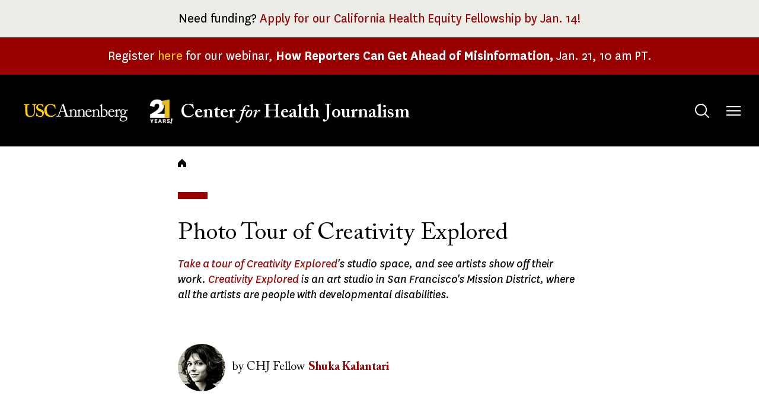

--- FILE ---
content_type: text/html; charset=UTF-8
request_url: https://centerforhealthjournalism.org/our-work/reporting/photo-tour-creativity-explored
body_size: 7556
content:
<!DOCTYPE html>
<html lang="en" dir="ltr" prefix="og: https://ogp.me/ns#">
  <head>
    <meta charset="utf-8" />
<meta name="description" content="Take a tour of Creativity Explored&#039;s studio space, and see artists show off their work. Creativity Explored is an art studio in San Francisco&#039;s Mission District, where all the artists are people with developmental disabilities." />
<meta name="abstract" content="Take a tour of Creativity Explored&#039;s studio space, and see artists show off their work. Creativity Explored is an art studio in San Francisco&#039;s Mission District, where all the artists are people with developmental disabilities." />
<meta name="robots" content="index, follow" />
<link rel="canonical" href="https://centerforhealthjournalism.org/our-work/reporting/photo-tour-creativity-explored" />
<meta property="og:site_name" content="USC Center for Health Journalism" />
<meta property="og:type" content="article" />
<meta property="og:url" content="https://centerforhealthjournalism.org/our-work/reporting/photo-tour-creativity-explored" />
<meta property="og:title" content="Photo Tour of Creativity Explored" />
<meta property="og:description" content="Take a tour of Creativity Explored&#039;s studio space, and see artists show off their work. Creativity Explored is an art studio in San Francisco&#039;s Mission District, where all the artists are people with developmental disabilities." />
<meta property="og:image:url" content="https://centerforhealthjournalism.org[node:field_social_share_image:social_share_image:url]" />
<meta name="twitter:card" content="summary_large_image" />
<meta name="twitter:title" content="Photo Tour of Creativity Explored" />
<meta name="twitter:site" content="@ReportingHealth" />
<meta name="twitter:description" content="Take a tour of Creativity Explored&#039;s studio space, and see artists show off their work. Creativity Explored is an art studio in San Francisco&#039;s Mission District, where all the artists are people with developmental disabilities." />
<script async defer data-domain="centerforhealthjournalism.org" src="https://plausible.io/js/plausible.js"></script>
<script>window.plausible = window.plausible || function() { (window.plausible.q = window.plausible.q || []).push(arguments) }</script>
<meta name="Generator" content="Drupal 10 (https://www.drupal.org)" />
<meta name="MobileOptimized" content="width" />
<meta name="HandheldFriendly" content="true" />
<meta name="viewport" content="width=device-width, initial-scale=1.0" />
<link rel="icon" href="/themes/custom/chj2023/favicon.ico" type="image/vnd.microsoft.icon" />

    <title>Photo Tour of Creativity Explored | USC Center for Health Journalism</title>
    <link rel="stylesheet" media="all" href="/sites/default/files/css/css_qngSag0--cM5t5pGVmPfmQQ5jOiqPw4ko_Q6aJMbQOo.css?delta=0&amp;language=en&amp;theme=chj2023&amp;include=eJxljsEOwiAQRH8Ii6kf47FZYER0YQ0LNfx9qx408TJ5eTOH8dfbfJxPNrI44oO2walEE0UiY_EK-8GdztRQM9X7b1vkq5mG9LaEpF5W1GGlwAubjJDIXhLvw8nToyUpRoc2ZOtIYZpbMiJllP4vXpegZk14qn3nlCV0xgZL9khZ" />
<link rel="stylesheet" media="all" href="/sites/default/files/css/css_YuRJ2yjhmlkczHPKMLzNhUiYqUGlLx22htxoabgZLRs.css?delta=1&amp;language=en&amp;theme=chj2023&amp;include=eJxljsEOwiAQRH8Ii6kf47FZYER0YQ0LNfx9qx408TJ5eTOH8dfbfJxPNrI44oO2walEE0UiY_EK-8GdztRQM9X7b1vkq5mG9LaEpF5W1GGlwAubjJDIXhLvw8nToyUpRoc2ZOtIYZpbMiJllP4vXpegZk14qn3nlCV0xgZL9khZ" />

    
  </head>
  <body class="page-node-6195 page-node-type-article  our-work reporting photo-tour-creativity-explored layout-no-sidebars">
        <a href="#main-content" class="visually-hidden focusable">
      Skip to main content
    </a>
    
      <div class="dialog-off-canvas-main-canvas" data-off-canvas-main-canvas>
    

<div class="layout-container">

  <header role="banner" id="header">
                  <div id="leaderboard" class="leaderboard">
          <div class="region region-leaderboard">

    
           

<div id="block-chj2023-sitewidealerts" class="block block__sitewide-alert-block block__">
  
    
      <div class="content">
      <div data-sitewide-alert role="banner"></div>
    </div>
  </div>

      </div>

      </div>
    
    <div class="header__main">
      <div class="container">
        <div class="header__main-inner">
            <div class="region region-branding">

    
           

<div id="block-chj2023-site-branding" class="block__site-branding block block__system block__">
  
    
      <a href="/" class="home-link" rel="home">
      <img class="logo_img" src="/themes/custom/chj2023/logo.svg" alt="USC" />
      <img class="logo_motif" src="/themes/custom/chj2023/images/21-years.png" alt="21 Years!" />
      <span class="logo_text"><span>USC </span>Center <i>for</i> Health Journalism</span>
    </a>
</div>

      </div>

            <div class="region region-main-menu">

    
           

<div id="block-search" class="block__search-menu--tablet block block__tb-megamenu block__search">
  
    
      <div class="content">
      <nav  class="tbm tbm-search tbm-arrows" id="c9eed039-83ac-4c23-83b2-654b853f7bfe" data-breakpoint="0" aria-label="search navigation">
      <button class="tbm-button" type="button">
      <span class="visually-hidden">Toggle menu</span>
      <span class="tbm-button-container">
        <span></span>
        <span></span>
        <span></span>
        <span></span>
      </span>
    </button>
    <div class="tbm-collapse ">
    <ul  class="tbm-nav level-0 items-1" >
          <li  class="tbm-item level-1 tbm-justify tbm-item--has-dropdown" aria-level="1" >
      <div class="tbm-link-container">
            <button class="tbm-link level-1 no-link tbm-toggle menu-item__search--tablet" tabindex="0" aria-expanded="false">
                        <span class="visually-hidden">Toggle&nbsp;</span>
            Search
              <span class="visually-hidden">&nbsp;submenu</span>
                </button>
                          </div>
    <div  class="tbm-submenu tbm-item-child">
      <div  class="tbm-row">
      <div  class="tbm-column span12 block__search-form">
  <div class="tbm-column-inner">
                 <div  class="tbm-block">
    <div class="block-inner">
      

<div id="block-search-form-block" role="search" class="block block__search block__">
  
    
      <div class="content">
      <form class="search-block-form google-cse" data-drupal-selector="search-block-form-2" action="/search/content" method="get" id="search-block-form--2" accept-charset="UTF-8">
  <div class="js-form-item form-item form-type-search js-form-type-search form-item-keys js-form-item-keys form-no-label">
      <label for="edit-keys--2" class="visually-hidden">Search</label>
        <input title="Enter the terms you wish to search for." placeholder="Search term" data-drupal-selector="edit-keys" type="search" id="edit-keys--2" name="keys" value="" size="15" maxlength="128" class="form-search" />

        </div>
<div data-drupal-selector="edit-actions" class="form-actions js-form-wrapper form-wrapper" id="edit-actions--2"><input data-drupal-selector="edit-submit" type="submit" id="edit-submit--2" value="Search" class="button js-form-submit form-submit" />
</div>

</form>

    </div>
  </div>

    </div>
  </div>

      </div>
</div>

  </div>

  </div>

</li>

  </ul>

      </div>
  </nav>

<script>
if (window.matchMedia("(max-width: 0px)").matches) {
  document.getElementById("c9eed039-83ac-4c23-83b2-654b853f7bfe").classList.add('tbm--mobile')
}
</script>

    </div>
  </div>


<div id="block-mainmenu" class="block block__tb-megamenu block__main">
  
    
      <div class="content">
      <nav  class="tbm tbm-main tbm-arrows" id="e8b9b13d-2c45-4506-aa4c-b69ccd76bf54" data-breakpoint="1424" aria-label="main navigation">
      <button class="tbm-button" type="button">
      <span class="visually-hidden">Toggle menu</span>
      <span class="tbm-button-container">
        <span></span>
        <span></span>
        <span></span>
        <span></span>
      </span>
    </button>
    <div class="tbm-collapse ">
    <ul  class="tbm-nav level-0 items-6" >
          <li  class="tbm-item level-1 tbm-justify tbm-item--has-dropdown" aria-level="1" >
      <div class="tbm-link-container">
            <button class="tbm-link level-1 no-link tbm-toggle" tabindex="0" aria-expanded="false">
                        <span class="visually-hidden">Toggle&nbsp;</span>
            About
              <span class="visually-hidden">&nbsp;submenu</span>
                </button>
                          </div>
    <div  class="tbm-submenu tbm-item-child">
      <div  class="tbm-row">
      <div  class="tbm-column span6">
  <div class="tbm-column-inner">
               <ul  class="tbm-subnav level-1 items-6">
        <li  class="tbm-item level-2" aria-level="2" >
      <div class="tbm-link-container">
            <a href="/about/our-mission"  class="tbm-link level-2">
                      Our Mission
                </a>
                          </div>
    
</li>

        <li  class="tbm-item level-2" aria-level="2" >
      <div class="tbm-link-container">
            <a href="/about/our-reporting-model"  class="tbm-link level-2">
                      Our Reporting Model
                </a>
                          </div>
    
</li>

        <li  class="tbm-item level-2" aria-level="2" >
      <div class="tbm-link-container">
            <a href="/about/our-leadership-funders"  class="tbm-link level-2">
                      Our Leadership and Funders
                </a>
                          </div>
    
</li>

        <li  class="tbm-item level-2" aria-level="2" >
      <div class="tbm-link-container">
            <a href="/about/center-news"  class="tbm-link level-2">
                      Center News
                </a>
                          </div>
    
</li>

        <li  class="tbm-item level-2" aria-level="2" >
      <div class="tbm-link-container">
            <a href="/about/history"  class="tbm-link level-2">
                      Our History
                </a>
                          </div>
    
</li>

        <li  class="tbm-item level-2" aria-level="2" >
      <div class="tbm-link-container">
            <a href="/about/contact-us"  class="tbm-link level-2">
                      Contact Us
                </a>
                          </div>
    
</li>

  </ul>

      </div>
</div>

      <div  class="tbm-column span6 hidden-collapse">
  <div class="tbm-column-inner">
                 <div  class="tbm-block">
    <div class="block-inner">
      

<div id="block-views-blocktopics-block" class="block block__views block__topics-block">
  
      <h2 class="block-title">Reporting Topics</h2>
    
      <div class="content">
      <div class="views-element-container"><div class="js-view-dom-id-93027af2c817954d02642b36730195e73d04b623016d2fc0f055ff3ab64eaafe">
  
  
  

      <header>
      <p><em>Explore our articles database by topic:</em></p>

    </header>
  
  
  

      <div class="views-row"><div class="views-field views-field-name"><span class="field-content"><a href="/topics/environment-climate" hreflang="en">Environment &amp; Climate</a></span></div></div>
    <div class="views-row"><div class="views-field views-field-name"><span class="field-content"><a href="/topics/health-equity-social-justice" hreflang="en">Health Equity &amp; Social Justice</a></span></div></div>
    <div class="views-row"><div class="views-field views-field-name"><span class="field-content"><a href="/topics/healthcare-systems-policy" hreflang="en">Healthcare Systems &amp; Policy</a></span></div></div>
    <div class="views-row"><div class="views-field views-field-name"><span class="field-content"><a href="/topics/community-public-health" hreflang="en">Community &amp; Public Health</a></span></div></div>
    <div class="views-row"><div class="views-field views-field-name"><span class="field-content"><a href="/topics/children-families" hreflang="en">Children &amp; Families</a></span></div></div>
    <div class="views-row"><div class="views-field views-field-name"><span class="field-content"><a href="/topics/mental-health-trauma" hreflang="en">Mental Health &amp; Trauma</a></span></div></div>

    

  
  

  
  
</div>
</div>

    </div>
  </div>

    </div>
  </div>

      </div>
</div>

  </div>

  </div>

</li>

          <li  class="tbm-item level-1 tbm-justify tbm-item--has-dropdown" aria-level="1" >
      <div class="tbm-link-container">
            <button class="tbm-link level-1 no-link tbm-toggle menu-item__fellowship-grants" tabindex="0" aria-expanded="false">
                        <span class="visually-hidden">Toggle&nbsp;</span>
            Fellowships &amp; Grants
              <span class="visually-hidden">&nbsp;submenu</span>
                </button>
                          </div>
    <div  class="tbm-submenu tbm-item-child">
      <div  class="tbm-row">
      <div  class="tbm-column span6">
  <div class="tbm-column-inner">
               <ul  class="tbm-subnav level-1 items-9">
        <li  class="tbm-item level-2" aria-level="2" >
      <div class="tbm-link-container">
            <a href="/fellowships-grants/our-fellowships-grants"  class="tbm-link level-2 bold">
                      Our Fellowships and Grants
                </a>
                          </div>
    
</li>

        <li  class="tbm-item level-2" aria-level="2" >
      <div class="tbm-link-container">
            <a href="/fellowships-grants/national-fellowship"  class="tbm-link level-2">
                      National Fellowship
                </a>
                          </div>
    
</li>

        <li  class="tbm-item level-2" aria-level="2" >
      <div class="tbm-link-container">
            <a href="/fellowships-grants/california-fellowship"  class="tbm-link level-2">
                      California Health Equity Fellowship
                </a>
                          </div>
    
</li>

        <li  class="tbm-item level-2" aria-level="2" >
      <div class="tbm-link-container">
            <a href="/fellowships-grants/data-fellowship"  class="tbm-link level-2">
                      Data Fellowship
                </a>
                          </div>
    
</li>

        <li  class="tbm-item level-2" aria-level="2" >
      <div class="tbm-link-container">
            <a href="/fellowships-grants/impact-fund-reporting-health-equity-health-systems"  class="tbm-link level-2">
                      Impact Fund for Reporting on Health Equity and Health Systems
                </a>
                          </div>
    
</li>

        <li  class="tbm-item level-2" aria-level="2" >
      <div class="tbm-link-container">
            <a href="https://centerforhealthjournalism.org/health-and-climate-change-reporting-fellowship"  class="tbm-link level-2">
                      Health and Climate Change Reporting Fellowship
                </a>
                          </div>
    
</li>

        <li  class="tbm-item level-2" aria-level="2" >
      <div class="tbm-link-container">
            <a href="/domestic-violence-symposium-and-impact-reporting-fund"  class="tbm-link level-2">
                      Domestic Violence Symposium and Impact Reporting Fund
                </a>
                          </div>
    
</li>

        <li  class="tbm-item level-2" aria-level="2" >
      <div class="tbm-link-container">
            <a href="/child-welfare-symposium-and-impact-reporting-fund"  class="tbm-link level-2">
                      Child Welfare Symposium and Impact Reporting Fund
                </a>
                          </div>
    
</li>

  </ul>

      </div>
</div>

      <div  class="tbm-column span6 hidden-collapse">
  <div class="tbm-column-inner">
                 <div  class="tbm-block">
    <div class="block-inner">
      

<div id="block-views-blocktopics-block--2" class="block block__views block__topics-block">
  
      <h2 class="block-title">Reporting Topics</h2>
    
      <div class="content">
      <div class="views-element-container"><div class="js-view-dom-id-036321f94a55c66d5f065b802bbf79700bee5c680ddba327c9cadb1c85df372e">
  
  
  

      <header>
      <p><em>Explore our articles database by topic:</em></p>

    </header>
  
  
  

      <div class="views-row"><div class="views-field views-field-name"><span class="field-content"><a href="/topics/environment-climate" hreflang="en">Environment &amp; Climate</a></span></div></div>
    <div class="views-row"><div class="views-field views-field-name"><span class="field-content"><a href="/topics/health-equity-social-justice" hreflang="en">Health Equity &amp; Social Justice</a></span></div></div>
    <div class="views-row"><div class="views-field views-field-name"><span class="field-content"><a href="/topics/healthcare-systems-policy" hreflang="en">Healthcare Systems &amp; Policy</a></span></div></div>
    <div class="views-row"><div class="views-field views-field-name"><span class="field-content"><a href="/topics/community-public-health" hreflang="en">Community &amp; Public Health</a></span></div></div>
    <div class="views-row"><div class="views-field views-field-name"><span class="field-content"><a href="/topics/children-families" hreflang="en">Children &amp; Families</a></span></div></div>
    <div class="views-row"><div class="views-field views-field-name"><span class="field-content"><a href="/topics/mental-health-trauma" hreflang="en">Mental Health &amp; Trauma</a></span></div></div>

    

  
  

  
  
</div>
</div>

    </div>
  </div>

    </div>
  </div>

      </div>
</div>

  </div>

  </div>

</li>

          <li  class="tbm-item level-1 tbm-justify tbm-item--has-dropdown" aria-level="1" >
      <div class="tbm-link-container">
            <button class="tbm-link level-1 no-link tbm-toggle" tabindex="0" aria-expanded="false">
                        <span class="visually-hidden">Toggle&nbsp;</span>
            Our Work
              <span class="visually-hidden">&nbsp;submenu</span>
                </button>
                          </div>
    <div  class="tbm-submenu tbm-item-child">
      <div  class="tbm-row">
      <div  class="tbm-column span6">
  <div class="tbm-column-inner">
               <ul  class="tbm-subnav level-1 items-5">
        <li  class="tbm-item level-2" aria-level="2" >
      <div class="tbm-link-container">
            <a href="/our-work/reporting"  class="tbm-link level-2">
                      Reporting
                </a>
                          </div>
    
</li>

        <li  class="tbm-item level-2" aria-level="2" >
      <div class="tbm-link-container">
            <a href="/our-work/insights"  class="tbm-link level-2">
                      Insights
                </a>
                          </div>
    
</li>

        <li  class="tbm-item level-2" aria-level="2" >
      <div class="tbm-link-container">
            <a href="/our-work/webinars"  class="tbm-link level-2">
                      Webinars
                </a>
                          </div>
    
</li>

        <li  class="tbm-item level-2 tbm-left tbm-group" aria-level="2" >
      <div class="tbm-link-container">
            <a href="/our-work/collaboratives"  class="tbm-link level-2 tbm-group-title" aria-expanded="false">
                      Collaboratives
                </a>
                          </div>
    <div  class="tbm-group-container tbm-item-child">
      <div  class="tbm-row">
      <div  class="tbm-column span12">
  <div class="tbm-column-inner">
               <ul  class="tbm-subnav level-2 items-3">
        <li  class="tbm-item level-3" aria-level="3" >
      <div class="tbm-link-container">
            <a href="/our-work/collaboratives/just-one-breath"  class="tbm-link level-3">
                      Just One Breath
                </a>
                          </div>
    
</li>

        <li  class="tbm-item level-3" aria-level="3" >
      <div class="tbm-link-container">
            <a href="/our-work/collaboratives/living-shadows"  class="tbm-link level-3">
                      Living in the Shadows
                </a>
                          </div>
    
</li>

        <li  class="tbm-item level-3" aria-level="3" >
      <div class="tbm-link-container">
            <a href="/our-work/collaboratives/uncovered-california"  class="tbm-link level-3">
                      Uncovered California
                </a>
                          </div>
    
</li>

  </ul>

      </div>
</div>

  </div>

  </div>

</li>

        <li  class="tbm-item level-2" aria-level="2" >
      <div class="tbm-link-container">
            <a href="/our-work/community-engagement"  class="tbm-link level-2">
                      Engagement
                </a>
                          </div>
    
</li>

  </ul>

      </div>
</div>

      <div  class="tbm-column span6 hidden-collapse">
  <div class="tbm-column-inner">
                 <div  class="tbm-block">
    <div class="block-inner">
      

<div id="block-views-blocktopics-block--3" class="block block__views block__topics-block">
  
      <h2 class="block-title">Reporting Topics</h2>
    
      <div class="content">
      <div class="views-element-container"><div class="js-view-dom-id-e98c24ea06d0adcfd9db5c755e95d56b7c3dbd7864b079f651a719c0ce6044eb">
  
  
  

      <header>
      <p><em>Explore our articles database by topic:</em></p>

    </header>
  
  
  

      <div class="views-row"><div class="views-field views-field-name"><span class="field-content"><a href="/topics/environment-climate" hreflang="en">Environment &amp; Climate</a></span></div></div>
    <div class="views-row"><div class="views-field views-field-name"><span class="field-content"><a href="/topics/health-equity-social-justice" hreflang="en">Health Equity &amp; Social Justice</a></span></div></div>
    <div class="views-row"><div class="views-field views-field-name"><span class="field-content"><a href="/topics/healthcare-systems-policy" hreflang="en">Healthcare Systems &amp; Policy</a></span></div></div>
    <div class="views-row"><div class="views-field views-field-name"><span class="field-content"><a href="/topics/community-public-health" hreflang="en">Community &amp; Public Health</a></span></div></div>
    <div class="views-row"><div class="views-field views-field-name"><span class="field-content"><a href="/topics/children-families" hreflang="en">Children &amp; Families</a></span></div></div>
    <div class="views-row"><div class="views-field views-field-name"><span class="field-content"><a href="/topics/mental-health-trauma" hreflang="en">Mental Health &amp; Trauma</a></span></div></div>

    

  
  

  
  
</div>
</div>

    </div>
  </div>

    </div>
  </div>

      </div>
</div>

  </div>

  </div>

</li>

          <li  class="tbm-item level-1 tbm-justify tbm-item--has-dropdown" aria-level="1" >
      <div class="tbm-link-container">
            <button class="tbm-link level-1 no-link tbm-toggle" tabindex="0" aria-expanded="false">
                        <span class="visually-hidden">Toggle&nbsp;</span>
            Our Impact
              <span class="visually-hidden">&nbsp;submenu</span>
                </button>
                          </div>
    <div  class="tbm-submenu tbm-item-child">
      <div  class="tbm-row">
      <div  class="tbm-column span6">
  <div class="tbm-column-inner">
               <ul  class="tbm-subnav level-1 items-3">
        <li  class="tbm-item level-2" aria-level="2" >
      <div class="tbm-link-container">
            <a href="/our-impact/out-impact-glance"  class="tbm-link level-2">
                      Our Impact at a Glance
                </a>
                          </div>
    
</li>

        <li  class="tbm-item level-2" aria-level="2" >
      <div class="tbm-link-container">
            <a href="/our-impact/case-studies"  class="tbm-link level-2">
                      Case Studies
                </a>
                          </div>
    
</li>

        <li  class="tbm-item level-2" aria-level="2" >
      <div class="tbm-link-container">
            <a href="/our-impact/support-us"  class="tbm-link level-2">
                      Support Us
                </a>
                          </div>
    
</li>

  </ul>

      </div>
</div>

      <div  class="tbm-column span6 hidden-collapse">
  <div class="tbm-column-inner">
                 <div  class="tbm-block">
    <div class="block-inner">
      

<div id="block-views-blocktopics-block--4" class="block block__views block__topics-block">
  
      <h2 class="block-title">Reporting Topics</h2>
    
      <div class="content">
      <div class="views-element-container"><div class="js-view-dom-id-2458ccf85e1a9b4003779ec39b39e656884ca1029761d01e25000724c0f79e73">
  
  
  

      <header>
      <p><em>Explore our articles database by topic:</em></p>

    </header>
  
  
  

      <div class="views-row"><div class="views-field views-field-name"><span class="field-content"><a href="/topics/environment-climate" hreflang="en">Environment &amp; Climate</a></span></div></div>
    <div class="views-row"><div class="views-field views-field-name"><span class="field-content"><a href="/topics/health-equity-social-justice" hreflang="en">Health Equity &amp; Social Justice</a></span></div></div>
    <div class="views-row"><div class="views-field views-field-name"><span class="field-content"><a href="/topics/healthcare-systems-policy" hreflang="en">Healthcare Systems &amp; Policy</a></span></div></div>
    <div class="views-row"><div class="views-field views-field-name"><span class="field-content"><a href="/topics/community-public-health" hreflang="en">Community &amp; Public Health</a></span></div></div>
    <div class="views-row"><div class="views-field views-field-name"><span class="field-content"><a href="/topics/children-families" hreflang="en">Children &amp; Families</a></span></div></div>
    <div class="views-row"><div class="views-field views-field-name"><span class="field-content"><a href="/topics/mental-health-trauma" hreflang="en">Mental Health &amp; Trauma</a></span></div></div>

    

  
  

  
  
</div>
</div>

    </div>
  </div>

    </div>
  </div>

      </div>
</div>

  </div>

  </div>

</li>

        <li  class="tbm-item level-1 search--mobile" aria-level="1" >
      <div class="tbm-link-container">
            <a href="https://bit.ly/2026DonationButton"  class="tbm-link level-1 menu-item__search--mobile">
                      Donate
                </a>
                          </div>
    
</li>

          <li  class="tbm-item level-1 search--desktop tbm-justify tbm-item--has-dropdown" aria-level="1" >
      <div class="tbm-link-container">
            <button class="tbm-link level-1 no-link tbm-toggle menu-item__search--desktop" tabindex="0" aria-expanded="false">
                        <span class="visually-hidden">Toggle&nbsp;</span>
            Search
              <span class="visually-hidden">&nbsp;submenu</span>
                </button>
                          </div>
    <div  class="tbm-submenu tbm-item-child">
      <div  class="tbm-row">
      <div  class="tbm-column span12 block__search-form hidden-collapse">
  <div class="tbm-column-inner">
                 <div  class="tbm-block">
    <div class="block-inner">
      

<div id="block-search-form-block--2" role="search" class="block block__search block__">
  
    
      <div class="content">
      <form class="search-block-form google-cse" data-drupal-selector="search-block-form-4" action="/search/content" method="get" id="search-block-form--4" accept-charset="UTF-8">
  <div class="js-form-item form-item form-type-search js-form-type-search form-item-keys js-form-item-keys form-no-label">
      <label for="edit-keys--4" class="visually-hidden">Search</label>
        <input title="Enter the terms you wish to search for." placeholder="Search term" data-drupal-selector="edit-keys" type="search" id="edit-keys--4" name="keys" value="" size="15" maxlength="128" class="form-search" />

        </div>
<div data-drupal-selector="edit-actions" class="form-actions js-form-wrapper form-wrapper" id="edit-actions--4"><input data-drupal-selector="edit-submit" type="submit" id="edit-submit--4" value="Search" class="button js-form-submit form-submit" />
</div>

</form>

    </div>
  </div>

    </div>
  </div>

      </div>
</div>

  </div>

  </div>

</li>

  </ul>

      </div>
  </nav>

<script>
if (window.matchMedia("(max-width: 1424px)").matches) {
  document.getElementById("e8b9b13d-2c45-4506-aa4c-b69ccd76bf54").classList.add('tbm--mobile')
}
</script>

    </div>
  </div>


<div class="views-element-container block__views-topics block block__views block__topics-block" id="block-chj2023-views-block-topics-block">
  
      <h2 class="block-title">Reporting Topics</h2>
    
      <div class="content">
      <div><div class="js-view-dom-id-fde3fb9ec33e8cf0f614bfedf15b6a9205fd9ae4313fe6816a2f3bfbf4ec4a07">
  
  
  

      <header>
      <p><em>Explore our articles database by topic:</em></p>

    </header>
  
  
  

      <div class="views-row"><div class="views-field views-field-name"><span class="field-content"><a href="/topics/environment-climate" hreflang="en">Environment &amp; Climate</a></span></div></div>
    <div class="views-row"><div class="views-field views-field-name"><span class="field-content"><a href="/topics/health-equity-social-justice" hreflang="en">Health Equity &amp; Social Justice</a></span></div></div>
    <div class="views-row"><div class="views-field views-field-name"><span class="field-content"><a href="/topics/healthcare-systems-policy" hreflang="en">Healthcare Systems &amp; Policy</a></span></div></div>
    <div class="views-row"><div class="views-field views-field-name"><span class="field-content"><a href="/topics/community-public-health" hreflang="en">Community &amp; Public Health</a></span></div></div>
    <div class="views-row"><div class="views-field views-field-name"><span class="field-content"><a href="/topics/children-families" hreflang="en">Children &amp; Families</a></span></div></div>
    <div class="views-row"><div class="views-field views-field-name"><span class="field-content"><a href="/topics/mental-health-trauma" hreflang="en">Mental Health &amp; Trauma</a></span></div></div>

    

  
  

  
  
</div>
</div>

    </div>
  </div>

      </div>

        </div>
      </div>
    </div>
  </header>


  <main id="content" role="main"  class="content-main ">

    <a id="main-content" tabindex="-1"></a>
    
      <div class="region region-highlighted">

    
           <div data-drupal-messages-fallback class="hidden"></div>

      </div>


    


    
          <div class="section--content-top">
                  <div class="region region-breadcrumb">

    
           

<div id="block-chj2023-breadcrumbs" class="block__breadcrumbs block block__system block__">
    <div class="block__decoration"></div>
  
    
      <div class="content">
        <nav role="navigation" aria-labelledby="system-breadcrumb">
    <h2 id="system-breadcrumb" class="visually-hidden">Breadcrumb</h2>
    <ol>
          <li>
                  <a href="/">Home</a>
              </li>
        </ol>
  </nav>

    </div>
  </div>

      </div>

        
      </div>
    
    <div class="layout-content">
        <div class="region region-content">

    
           

<div id="block-chj2023-content" class="block__main-content block block__system block__">
  
    
      <div class="content">
      <article class="node--type--article node--view-mode--full">

  
    

  
        <div class="content__header layout layout--onecol">
    <div  class="layout__region layout__region--content">
      

<div class="block block__layout-builder block__node-article-links">
  
    
      <div class="content">
      
    </div>
  </div>

    </div>
  </div>
  <div class="layout layout--onecol">
    <div  class="layout__region layout__region--content">
      

<div class="block block__layout-builder block__node-article-title">
  
    
      <div class="content">
        
            <div class="field field--name-title field--type-string field--label-hidden field__item"><h1>Photo Tour of Creativity Explored</h1></div>
      
    </div>
  </div>


<div class="block block__layout-builder block__node-article-field-introduction">
  
    
      <div class="content">
      
            <div class="field field--name-field-introduction field--type-text-long field--label-hidden field__item"><p><a href="http://www.kqed.org/assets/slideshow/creativityexplored/">Take a tour of Creativity Explored</a>'s studio       space, and see artists show off their work. <a href="http://www.creativityexplored.org/">Creativity Explored</a> is  an art studio in San Francisco's       Mission District, where all the artists are people with       developmental disabilities.</p>
<p>&nbsp;</p>
</div>
      
    </div>
  </div>


<div class="block block__layout-builder block__node-article-field-authors">
  
    
      <div class="content">
      
      <div class="field field--name-field-authors field--type-entity-reference field--label-hidden field__items">
              <div class="field__item"><article class="node--type--person node--view-mode--byline">

  
    

  
        <div class="layout layout--onecol">
    <div  class="layout__region layout__region--content">
      

<div class="block block__layout-builder block__node-person-field-profile-picture">
  
    
      <div class="content">
      
            <div class="field field--name-field-profile-picture field--type-entity-reference field--label-hidden field__item"><article class="media media--type-image media--view-mode-byline-image">
  
      
  <div class="field field--name-field-media-image field--type-image field--label-visually_hidden">
    <div class="field__label visually-hidden">Image</div>
              <div class="field__item">  <img loading="lazy" src="/sites/default/files/styles/byline_image/public/pictures/picture-226-1339368025.jpg?itok=CIn51dq8" width="80" height="80" />


</div>
          </div>

  </article>
</div>
      
    </div>
  </div>


<div class="block block__layout-builder block__basic">
  
    
      <div class="content">
      
            <div class="field field--name-field-block-body field--type-text-long field--label-hidden field__item">by </div>
      
    </div>
  </div>


 
          <span>&nbsp;CHJ Fellow</span>
  



<div class="block block__layout-builder block__node-person-title">
  
    
      <div class="content">
      

<div class="field field--name-title field--type-string field--label-inline clearfix">
  <div class="field__label"></div>
      <div class="field__item"><span><a href="/shuka-kalantari" hreflang="en">Shuka Kalantari</a></span></div>
  </div>

    </div>
  </div>

    </div>
  </div>

  
</article>
</div>
          </div>
  
    </div>
  </div>


<div class="block block__layout-builder block__node-article-published-at">
  
    
      <div class="content">
      
  <div class="field field--name-published-at field--type-published-at field--label-visually_hidden">
    <div class="field__label visually-hidden">Published on</div>
              <div class="field__item">May 20, 2010</div>
          </div>

    </div>
  </div>


<div class="block block__layout-builder block__node-article-field-body">
  
    
      <div class="content">
      
            <div class="field field--name-field-body field--type-text-long field--label-hidden field__item"><article class="align-center media media--type-image media--view-mode-default">
  
      
  <div class="field field--name-field-media-image field--type-image field--label-visually_hidden">
    <div class="field__label visually-hidden">Image</div>
              <div class="field__item">  <img loading="lazy" src="/sites/default/files/styles/inline_image/public/project_images/DSC_0099.JPG?itok=d14zYUjQ" width="900" height="598">


</div>
          </div>

  </article>
<p></p></div>
      
    </div>
  </div>

    </div>
  </div>

  
</article>

    </div>
  </div>


<div class="views-element-container block block__views block__related-reporting-block-2" id="block-views-block-related-reporting-block-2">
  
    
      <div class="content">
      <div><div class="js-view-dom-id-4b5d1ac312f5150403190b80b2eb1455ea8525addaa4a3a9cd448625dfe275fa">
  
  
  

  
  
  

      <div class="views-row"></div>

    

  
  

  
  
</div>
</div>

    </div>
  </div>

      </div>

    </div>
    
    
    
  </main>

      <footer role="contentinfo" id="footer">
      <div class="container">
          <div class="region region-footer-first">

    
           

<div id="block-contactinfofooter" class="block__contact-info block block__block-content block__50b27040-2835-4b66-a299-41b7d8109f01">
  
    
      <div class="content">
      
            <div class="field field--name-field-block-body field--type-text-long field--label-hidden field__item"><p><b>The Center for Health Journalism</b> at the USC Annenberg School for Communication and Journalism </p>
<p class="address">3630 Watt Way, Los Angeles, CA 90089</p>
<p class="phone">Phone: <a href="tel:213-821-8824">(213) 821-8824</a></p>
</div>
      
    </div>
  </div>

      </div>

          <div class="region region-footer-second">

    
           <nav role="navigation" aria-labelledby="block-chj2023-socialmedia-menu" id="block-chj2023-socialmedia" class="block__follow-us block">
      
  <h2 id="block-chj2023-socialmedia-menu" class="block-title">Follow Us</h2>
  

        
              <ul>
              <li>
        <a href="https://www.facebook.com/ReportingonHealth" class="social--facebook">Facebook</a>
              </li>
          <li>
        <a href="https://twitter.com/ReportingHealth" class="social--twitter">Twitter</a>
              </li>
          <li>
        <a href="https://www.youtube.com/user/ReportingonHealth/featured" class="social--youtube">YouTube</a>
              </li>
          <li>
        <a href="https://www.instagram.com/chjreportinghealth/" title="Follow us on Instagram">Instagram</a>
              </li>
          <li>
        <a href="https://www.linkedin.com/company/centerforhealthjournalism">LinkedIn</a>
              </li>
        </ul>
  


  </nav>


<div id="block-mailinglistfooter" class="block__mailing-list block block__block-content block__3d3e826f-1963-4f6b-8215-acd459eed5e0">
  
    
      <div class="content">
      
            <div class="field field--name-field-block-body field--type-text-long field--label-hidden field__item"><a href="/mailing-list-signup">Newsletter sign up</a></div>
      
    </div>
  </div>
<nav role="navigation" aria-labelledby="block-footer-menu" id="block-footer" class="block__footer-menu block">
            
  <h2 class="visually-hidden block-title" id="block-footer-menu">Footer Menu</h2>
  

        
              <ul>
              <li>
        <a href="/privacy-policy" data-drupal-link-system-path="node/31">Privacy Policy</a>
              </li>
          <li>
        <a href="/site-credits" data-drupal-link-system-path="node/30">Site Credits</a>
              </li>
          <li>
        <a href="/terms-conditions" data-drupal-link-system-path="node/32">Terms &amp; Conditions</a>
              </li>
        </ul>
  


  </nav>

      </div>

      </div>
    </footer>
  
</div>

  </div>

    
    <script type="application/json" data-drupal-selector="drupal-settings-json">{"path":{"baseUrl":"\/","pathPrefix":"","currentPath":"node\/6195","currentPathIsAdmin":false,"isFront":false,"currentLanguage":"en"},"pluralDelimiter":"\u0003","suppressDeprecationErrors":true,"TBMegaMenu":{"TBElementsCounter":{"column":null},"theme":"chj2023","e8b9b13d-2c45-4506-aa4c-b69ccd76bf54":{"arrows":"1"},"c9eed039-83ac-4c23-83b2-654b853f7bfe":{"arrows":"1"}},"googlePSE":{"language":"en","displayWatermark":0},"ajaxTrustedUrl":{"\/search\/content":true},"sitewideAlert":{"refreshInterval":120000,"automaticRefresh":false},"user":{"uid":0,"permissionsHash":"ff814d4677f14bbf9b4f72845beeccb9b2e00b332b93135ca264ebf4f8cddb3f"}}</script>
<script src="/sites/default/files/js/js_W7J4KImyacbR_eAEKZ9X01jIkOPEHlBRZe_gIexTzZQ.js?scope=footer&amp;delta=0&amp;language=en&amp;theme=chj2023&amp;include=eJwlxkEOgCAMBMAPYTD4GI-k4AarBQyt8fuaOKfJ-xHmsPgiPZFMmgdfpq70XgQxK_zfbysZRqVxOmXDwxsiCYZ5bmzOUqwoVNFun0jxAtnwIgg"></script>

  </body>
</html>


--- FILE ---
content_type: text/css
request_url: https://centerforhealthjournalism.org/sites/default/files/css/css_YuRJ2yjhmlkczHPKMLzNhUiYqUGlLx22htxoabgZLRs.css?delta=1&language=en&theme=chj2023&include=eJxljsEOwiAQRH8Ii6kf47FZYER0YQ0LNfx9qx408TJ5eTOH8dfbfJxPNrI44oO2walEE0UiY_EK-8GdztRQM9X7b1vkq5mG9LaEpF5W1GGlwAubjJDIXhLvw8nToyUpRoc2ZOtIYZpbMiJllP4vXpegZk14qn3nlCV0xgZL9khZ
body_size: 22176
content:
/* @license GPL-2.0-or-later https://www.drupal.org/licensing/faq */
@font-face{font-family:'Adobe Caslon Pro';src:url(/themes/custom/chj2023/fonts/ACaslonPro-Regular.woff2) format("woff2"),url(/themes/custom/chj2023/fonts/ACaslonPro-Regular.woff) format("woff");font-weight:normal;font-style:normal;font-display:swap}@font-face{font-family:'Adobe Caslon Pro';src:url(/themes/custom/chj2023/fonts/ACaslonPro-Italic.woff2) format("woff2"),url(/themes/custom/chj2023/fonts/ACaslonPro-Italic.woff) format("woff");font-weight:normal;font-style:italic;font-display:swap}@font-face{font-family:'Adobe Caslon Pro';src:url(/themes/custom/chj2023/fonts/ACaslonPro-Semibold.woff2) format("woff2"),url(/themes/custom/chj2023/fonts/ACaslonPro-Semibold.woff) format("woff");font-weight:600;font-style:normal;font-display:swap}@font-face{font-family:'Adobe Caslon Pro';src:url(/themes/custom/chj2023/fonts/ACaslonPro-SemiboldItalic.woff2) format("woff2"),url(/themes/custom/chj2023/fonts/ACaslonPro-SemiboldItalic.woff) format("woff");font-weight:600;font-style:italic;font-display:swap}@font-face{font-family:'Adobe Caslon Pro';src:url(/themes/custom/chj2023/fonts/ACaslonPro-Bold.woff2) format("woff2"),url(/themes/custom/chj2023/fonts/ACaslonPro-Bold.woff) format("woff");font-weight:bold;font-style:normal;font-display:swap}@font-face{font-family:'Adobe Caslon Pro';src:url(/themes/custom/chj2023/fonts/ACaslonPro-BoldItalic.woff2) format("woff2"),url(/themes/custom/chj2023/fonts/ACaslonPro-BoldItalic.woff) format("woff");font-weight:bold;font-style:italic;font-display:swap}@font-face{font-family:'National';src:url(/themes/custom/chj2023/fonts/National-Light.woff2) format("woff2"),url(/themes/custom/chj2023/fonts/National-Light.woff) format("woff");font-weight:300;font-style:normal;font-display:swap}@font-face{font-family:'National';src:url(/themes/custom/chj2023/fonts/National-LightItalic.woff2) format("woff2"),url(/themes/custom/chj2023/fonts/National-LightItalic.woff) format("woff");font-weight:300;font-style:italic;font-display:swap}@font-face{font-family:'National';src:url(/themes/custom/chj2023/fonts/National-Regular.woff2) format("woff2"),url(/themes/custom/chj2023/fonts/National-Regular.woff) format("woff");font-weight:normal;font-style:normal;font-display:swap}@font-face{font-family:'National';src:url(/themes/custom/chj2023/fonts/National-RegularItalic.woff2) format("woff2"),url(/themes/custom/chj2023/fonts/National-RegularItalic.woff) format("woff");font-weight:normal;font-style:italic;font-display:swap}@font-face{font-family:'National';src:url(/themes/custom/chj2023/fonts/National-Semibold.woff2) format("woff2"),url(/themes/custom/chj2023/fonts/National-Semibold.woff) format("woff");font-weight:600;font-style:normal;font-display:swap}@font-face{font-family:'National';src:url(/themes/custom/chj2023/fonts/National-SemiboldItalic.woff2) format("woff2"),url(/themes/custom/chj2023/fonts/National-SemiboldItalic.woff) format("woff");font-weight:600;font-style:italic;font-display:swap}@font-face{font-family:'National';src:url(/themes/custom/chj2023/fonts/National-Bold.woff2) format("woff2"),url(/themes/custom/chj2023/fonts/National-Bold.woff) format("woff");font-weight:bold;font-style:normal;font-display:swap}@font-face{font-family:'National';src:url(/themes/custom/chj2023/fonts/National-BoldItalic.woff2) format("woff2"),url(/themes/custom/chj2023/fonts/National-BoldItalic.woff) format("woff");font-weight:bold;font-style:italic;font-display:swap}.skip-link{margin:0}.skip-link a,.skip-link a:visited{display:block;width:100%;padding:2px 0 3px;text-align:center;color:#fff}.main-content{outline:none}*{box-sizing:border-box;-ms-box-sizing:border-box}html{min-height:100%;font-size:100%;line-height:1.5;-webkit-font-smoothing:antialiased;-moz-osx-font-smoothing:grayscale;-webkit-text-size-adjust:100%;-moz-text-size-adjust:100%;text-size-adjust:100%}body{margin:0;padding:0}img,picture,object,figure,input,svg{max-width:100%;height:auto}iframe{margin-right:auto;margin-left:auto}hr{margin:1.0rem 0 1.5rem;border:none;border-top:1px solid #ccc}.pager-show-more a,.button,.button-on-dark,.page-node-type-homepage .block__node-homepage-field-call-to-action a,.node--type--webinar.node--view-mode--listing_page_teaser .field--name-field-url a,.page-node-type-webinar .block__node-webinar-field-url .field--name-field-url a{display:inline-block;padding:0.75em 2.25em;font-size:1rem;font-family:"National",Helvetica,Arial,sans-serif;font-weight:700;color:#900;text-transform:uppercase;letter-spacing:0.1em;border:1px solid #900;background-color:transparent;transition:color 0.25s ease,border-color 0.25s ease,background-color 0.25s ease}.pager-show-more a:hover,.pager-show-more a:focus,.pager-show-more a:active,.button:hover,.button-on-dark:hover,.page-node-type-homepage .block__node-homepage-field-call-to-action a:hover,.node--type--webinar.node--view-mode--listing_page_teaser .field--name-field-url a:hover,.page-node-type-webinar .block__node-webinar-field-url .field--name-field-url a:hover,.button:focus,.button-on-dark:focus,.page-node-type-homepage .block__node-homepage-field-call-to-action a:focus,.node--type--webinar.node--view-mode--listing_page_teaser .field--name-field-url a:focus,.page-node-type-webinar .block__node-webinar-field-url .field--name-field-url a:focus,.button:active,.button-on-dark:active,.page-node-type-homepage .block__node-homepage-field-call-to-action a:active,.node--type--webinar.node--view-mode--listing_page_teaser .field--name-field-url a:active,.page-node-type-webinar .block__node-webinar-field-url .field--name-field-url a:active{color:#fff;text-decoration:none;border-color:transparent;background-color:#900}.button-on-dark,.page-node-type-homepage .block__node-homepage-field-call-to-action a{color:#fff;border:1px solid #fff}.button-on-dark:hover,.page-node-type-homepage .block__node-homepage-field-call-to-action a:hover,.button-on-dark:focus,.page-node-type-homepage .block__node-homepage-field-call-to-action a:focus,.button-on-dark:active,.page-node-type-homepage .block__node-homepage-field-call-to-action a:active{color:#000;background-color:#fc0}.link__decorated,.link__decorated--black-bkgnd,.link__decorated--red-bkgnd,.block__node-page-field-featured-case-study .links a,.block__node-homepage-field-featured-case-study .links a,.page-node-type-homepage .node--view-mode--homepage_hero .field--name-field-hero-link a,.page-node-type-homepage .paragraph--type--program .field--name-field-links a,.page-node-type-homepage .block__node-homepage-field-featured-chj-news .links a{display:inline-block;font-family:"National",Helvetica,Arial,sans-serif;font-weight:700;font-size:1rem;text-transform:uppercase;letter-spacing:0.05em;color:#000}@media (min-width:64em){.link__decorated,.link__decorated--black-bkgnd,.link__decorated--red-bkgnd,.block__node-page-field-featured-case-study .links a,.block__node-homepage-field-featured-case-study .links a,.page-node-type-homepage .node--view-mode--homepage_hero .field--name-field-hero-link a,.page-node-type-homepage .paragraph--type--program .field--name-field-links a,.page-node-type-homepage .block__node-homepage-field-featured-chj-news .links a{font-size:1.25rem}}.link__decorated .link__text,.link__decorated--black-bkgnd .link__text,.link__decorated--red-bkgnd .link__text,.block__node-page-field-featured-case-study .links a .link__text,.block__node-homepage-field-featured-case-study .links a .link__text,.page-node-type-homepage .node--view-mode--homepage_hero .field--name-field-hero-link a .link__text,.page-node-type-homepage .paragraph--type--program .field--name-field-links a .link__text,.page-node-type-homepage .block__node-homepage-field-featured-chj-news .links a .link__text{padding-right:0.5em}.link__decorated .link__decoration,.link__decorated--black-bkgnd .link__decoration,.link__decorated--red-bkgnd .link__decoration,.block__node-page-field-featured-case-study .links a .link__decoration,.block__node-homepage-field-featured-case-study .links a .link__decoration,.page-node-type-homepage .node--view-mode--homepage_hero .field--name-field-hero-link a .link__decoration,.page-node-type-homepage .paragraph--type--program .field--name-field-links a .link__decoration,.page-node-type-homepage .block__node-homepage-field-featured-chj-news .links a .link__decoration{display:inline-block;position:relative;top:-0.1rem;left:0;width:1.5625rem;height:1.5625rem;background-color:#900;border-radius:50%;border:1px solid transparent;transition:all 0.15s ease-in}@media (min-width:64em){.link__decorated .link__decoration,.link__decorated--black-bkgnd .link__decoration,.link__decorated--red-bkgnd .link__decoration,.block__node-page-field-featured-case-study .links a .link__decoration,.block__node-homepage-field-featured-case-study .links a .link__decoration,.page-node-type-homepage .node--view-mode--homepage_hero .field--name-field-hero-link a .link__decoration,.page-node-type-homepage .paragraph--type--program .field--name-field-links a .link__decoration,.page-node-type-homepage .block__node-homepage-field-featured-chj-news .links a .link__decoration{top:0.15em}}.link__decorated .link__decoration::after,.link__decorated--black-bkgnd .link__decoration::after,.link__decorated--red-bkgnd .link__decoration::after,.block__node-page-field-featured-case-study .links a .link__decoration::after,.block__node-homepage-field-featured-case-study .links a .link__decoration::after,.page-node-type-homepage .node--view-mode--homepage_hero .field--name-field-hero-link a .link__decoration::after,.page-node-type-homepage .paragraph--type--program .field--name-field-links a .link__decoration::after,.page-node-type-homepage .block__node-homepage-field-featured-chj-news .links a .link__decoration::after{content:'';display:inline-block;position:relative;top:0.06rem;left:0.22rem;width:1.03125rem;height:.65rem;background-color:#fff;-webkit-mask:url(/themes/custom/chj2023/images/icons/arrow_small-button.svg) no-repeat center center;mask:url(/themes/custom/chj2023/images/icons/arrow_small-button.svg) no-repeat center center;border-radius:50%}@media (min-width:64em){.link__decorated .link__decoration::after,.link__decorated--black-bkgnd .link__decoration::after,.link__decorated--red-bkgnd .link__decoration::after,.block__node-page-field-featured-case-study .links a .link__decoration::after,.block__node-homepage-field-featured-case-study .links a .link__decoration::after,.page-node-type-homepage .node--view-mode--homepage_hero .field--name-field-hero-link a .link__decoration::after,.page-node-type-homepage .paragraph--type--program .field--name-field-links a .link__decoration::after,.page-node-type-homepage .block__node-homepage-field-featured-chj-news .links a .link__decoration::after{top:-0.15em}}.link__decorated:hover,.link__decorated--black-bkgnd:hover,.link__decorated--red-bkgnd:hover,.block__node-page-field-featured-case-study .links a:hover,.block__node-homepage-field-featured-case-study .links a:hover,.page-node-type-homepage .node--view-mode--homepage_hero .field--name-field-hero-link a:hover,.page-node-type-homepage .paragraph--type--program .field--name-field-links a:hover,.page-node-type-homepage .block__node-homepage-field-featured-chj-news .links a:hover,.link__decorated:focus,.link__decorated--black-bkgnd:focus,.link__decorated--red-bkgnd:focus,.block__node-page-field-featured-case-study .links a:focus,.block__node-homepage-field-featured-case-study .links a:focus,.page-node-type-homepage .node--view-mode--homepage_hero .field--name-field-hero-link a:focus,.page-node-type-homepage .paragraph--type--program .field--name-field-links a:focus,.page-node-type-homepage .block__node-homepage-field-featured-chj-news .links a:focus,.link__decorated:active,.link__decorated--black-bkgnd:active,.link__decorated--red-bkgnd:active,.block__node-page-field-featured-case-study .links a:active,.block__node-homepage-field-featured-case-study .links a:active,.page-node-type-homepage .node--view-mode--homepage_hero .field--name-field-hero-link a:active,.page-node-type-homepage .paragraph--type--program .field--name-field-links a:active,.page-node-type-homepage .block__node-homepage-field-featured-chj-news .links a:active{color:#900;text-decoration:none}.link__decorated:hover .link__decoration,.link__decorated--black-bkgnd:hover .link__decoration,.link__decorated--red-bkgnd:hover .link__decoration,.block__node-page-field-featured-case-study .links a:hover .link__decoration,.block__node-homepage-field-featured-case-study .links a:hover .link__decoration,.page-node-type-homepage .node--view-mode--homepage_hero .field--name-field-hero-link a:hover .link__decoration,.page-node-type-homepage .paragraph--type--program .field--name-field-links a:hover .link__decoration,.page-node-type-homepage .block__node-homepage-field-featured-chj-news .links a:hover .link__decoration,.link__decorated:focus .link__decoration,.link__decorated--black-bkgnd:focus .link__decoration,.link__decorated--red-bkgnd:focus .link__decoration,.block__node-page-field-featured-case-study .links a:focus .link__decoration,.block__node-homepage-field-featured-case-study .links a:focus .link__decoration,.page-node-type-homepage .node--view-mode--homepage_hero .field--name-field-hero-link a:focus .link__decoration,.page-node-type-homepage .paragraph--type--program .field--name-field-links a:focus .link__decoration,.page-node-type-homepage .block__node-homepage-field-featured-chj-news .links a:focus .link__decoration,.link__decorated:active .link__decoration,.link__decorated--black-bkgnd:active .link__decoration,.link__decorated--red-bkgnd:active .link__decoration,.block__node-page-field-featured-case-study .links a:active .link__decoration,.block__node-homepage-field-featured-case-study .links a:active .link__decoration,.page-node-type-homepage .node--view-mode--homepage_hero .field--name-field-hero-link a:active .link__decoration,.page-node-type-homepage .paragraph--type--program .field--name-field-links a:active .link__decoration,.page-node-type-homepage .block__node-homepage-field-featured-chj-news .links a:active .link__decoration{background-color:transparent;border-color:#900;transform:scale(1.25)}.link__decorated:hover .link__decoration::after,.link__decorated--black-bkgnd:hover .link__decoration::after,.link__decorated--red-bkgnd:hover .link__decoration::after,.block__node-page-field-featured-case-study .links a:hover .link__decoration::after,.block__node-homepage-field-featured-case-study .links a:hover .link__decoration::after,.page-node-type-homepage .node--view-mode--homepage_hero .field--name-field-hero-link a:hover .link__decoration::after,.page-node-type-homepage .paragraph--type--program .field--name-field-links a:hover .link__decoration::after,.page-node-type-homepage .block__node-homepage-field-featured-chj-news .links a:hover .link__decoration::after,.link__decorated:focus .link__decoration::after,.link__decorated--black-bkgnd:focus .link__decoration::after,.link__decorated--red-bkgnd:focus .link__decoration::after,.block__node-page-field-featured-case-study .links a:focus .link__decoration::after,.block__node-homepage-field-featured-case-study .links a:focus .link__decoration::after,.page-node-type-homepage .node--view-mode--homepage_hero .field--name-field-hero-link a:focus .link__decoration::after,.page-node-type-homepage .paragraph--type--program .field--name-field-links a:focus .link__decoration::after,.page-node-type-homepage .block__node-homepage-field-featured-chj-news .links a:focus .link__decoration::after,.link__decorated:active .link__decoration::after,.link__decorated--black-bkgnd:active .link__decoration::after,.link__decorated--red-bkgnd:active .link__decoration::after,.block__node-page-field-featured-case-study .links a:active .link__decoration::after,.block__node-homepage-field-featured-case-study .links a:active .link__decoration::after,.page-node-type-homepage .node--view-mode--homepage_hero .field--name-field-hero-link a:active .link__decoration::after,.page-node-type-homepage .paragraph--type--program .field--name-field-links a:active .link__decoration::after,.page-node-type-homepage .block__node-homepage-field-featured-chj-news .links a:active .link__decoration::after{background-color:#900}.link__decorated--black-bkgnd{color:#fff}.link__decorated--black-bkgnd .link__decoration{background-color:#fff}.link__decorated--black-bkgnd .link__decoration::after{background-color:#000}.link__decorated--black-bkgnd:hover,.link__decorated--black-bkgnd:focus,.link__decorated--black-bkgnd:active{color:#fc0}.link__decorated--black-bkgnd:hover .link__decoration,.link__decorated--black-bkgnd:focus .link__decoration,.link__decorated--black-bkgnd:active .link__decoration{border-color:#fc0}.link__decorated--black-bkgnd:hover .link__decoration::after,.link__decorated--black-bkgnd:focus .link__decoration::after,.link__decorated--black-bkgnd:active .link__decoration::after{background-color:#fc0}.link__decorated--red-bkgnd,.block__node-page-field-featured-case-study .links a,.block__node-homepage-field-featured-case-study .links a{color:#fff}.link__decorated--red-bkgnd .link__decoration,.block__node-page-field-featured-case-study .links a .link__decoration,.block__node-homepage-field-featured-case-study .links a .link__decoration{background-color:#fff}.link__decorated--red-bkgnd .link__decoration::after,.block__node-page-field-featured-case-study .links a .link__decoration::after,.block__node-homepage-field-featured-case-study .links a .link__decoration::after{background-color:#900}.link__decorated--red-bkgnd:hover,.block__node-page-field-featured-case-study .links a:hover,.block__node-homepage-field-featured-case-study .links a:hover,.link__decorated--red-bkgnd:focus,.block__node-page-field-featured-case-study .links a:focus,.block__node-homepage-field-featured-case-study .links a:focus,.link__decorated--red-bkgnd:active,.block__node-page-field-featured-case-study .links a:active,.block__node-homepage-field-featured-case-study .links a:active{color:#fc0}.link__decorated--red-bkgnd:hover .link__decoration,.block__node-page-field-featured-case-study .links a:hover .link__decoration,.block__node-homepage-field-featured-case-study .links a:hover .link__decoration,.link__decorated--red-bkgnd:focus .link__decoration,.block__node-page-field-featured-case-study .links a:focus .link__decoration,.block__node-homepage-field-featured-case-study .links a:focus .link__decoration,.link__decorated--red-bkgnd:active .link__decoration,.block__node-page-field-featured-case-study .links a:active .link__decoration,.block__node-homepage-field-featured-case-study .links a:active .link__decoration{border-color:#fc0}.link__decorated--red-bkgnd:hover .link__decoration::after,.block__node-page-field-featured-case-study .links a:hover .link__decoration::after,.block__node-homepage-field-featured-case-study .links a:hover .link__decoration::after,.link__decorated--red-bkgnd:focus .link__decoration::after,.block__node-page-field-featured-case-study .links a:focus .link__decoration::after,.block__node-homepage-field-featured-case-study .links a:focus .link__decoration::after,.link__decorated--red-bkgnd:active .link__decoration::after,.block__node-page-field-featured-case-study .links a:active .link__decoration::after,.block__node-homepage-field-featured-case-study .links a:active .link__decoration::after{background-color:#fc0}form label{position:absolute;overflow:hidden;clip:rect(1px,1px,1px,1px);width:1px;height:1px;word-wrap:normal}form select,form input[type="text"],form input[type="email"],form input[type="tel"],form textarea{height:3.125rem;padding:0.75em 1em;font-size:1.125rem;border:1px solid #000;background-color:transparent}form select.error,form input[type="text"].error,form input[type="email"].error,form input[type="tel"].error,form textarea.error{border-color:#900}form select::-moz-placeholder,form input[type="text"]::-moz-placeholder,form input[type="email"]::-moz-placeholder,form input[type="tel"]::-moz-placeholder,form textarea::-moz-placeholder{color:#000;opacity:1}form select::placeholder,form input[type="text"]::placeholder,form input[type="email"]::placeholder,form input[type="tel"]::placeholder,form textarea::placeholder{color:#000;opacity:1}form select{-moz-appearance:none;appearance:none;-webkit-appearance:none;padding-right:3rem;background:url(/themes/custom/chj2023/images/icons/arrow_down.svg) no-repeat calc(100% - 0.75rem) center;background-size:1.375rem .75rem}form .form-submit{height:3.125rem}.pager{width:100%}.pager .pager__items{display:flex;flex-wrap:wrap;-moz-column-gap:1rem;column-gap:1rem;justify-content:center;margin:0;padding:0;list-style-type:none}.pager .pager__items .pager__item{font-family:"National",Helvetica,Arial,sans-serif;line-height:1.2}.pager .pager__items .pager__item a{display:flex;justify-content:center;align-items:center;width:1.625rem;height:1.625rem;margin-bottom:0.5rem;font-size:1.25rem;font-weight:600;color:#000;text-transform:uppercase;letter-spacing:0.05em;border:1px solid transparent;border-radius:50%}.pager .pager__items .pager__item a:hover,.pager .pager__items .pager__item a:focus,.pager .pager__items .pager__item a:active{color:#fff;text-decoration:none;background-color:#900}.pager .pager__items .pager__item.is-active a{color:#900;border-color:#900}.pager .pager__items .pager__item.is-active a:hover,.pager .pager__items .pager__item.is-active a:focus,.pager .pager__items .pager__item.is-active a:active{color:#fff}.pager .pager__items .pager__item--previous a,.pager .pager__items .pager__item--next a{width:auto;font-size:1rem}.pager .pager__items .pager__item--previous a:hover,.pager .pager__items .pager__item--previous a:focus,.pager .pager__items .pager__item--previous a:active,.pager .pager__items .pager__item--next a:hover,.pager .pager__items .pager__item--next a:focus,.pager .pager__items .pager__item--next a:active{color:#900;text-decoration:underline;background-color:transparent;border-color:transparent}.pager .pager__items .pager__item--first,.pager .pager__items .pager__item--last{position:absolute;overflow:hidden;clip:rect(1px,1px,1px,1px);width:1px;height:1px;word-wrap:normal}.pager-show-more{margin:0;padding:0;list-style:none}.pager-show-more .pager__item{text-align:center}body{font-family:"Adobe Caslon Pro","Times New Roman",Times,Georgia,serif;font-size:1.25rem;line-height:1.45}h1,h2,h3,h4,h5,h6{margin-top:0;margin-bottom:0.25em}h1{font-family:"Adobe Caslon Pro","Times New Roman",Times,Georgia,serif;font-size:2.5rem;font-weight:400;line-height:1.12}@media (min-width:89.0625em){h1{font-size:4.0625rem}}h2{font-family:"Adobe Caslon Pro","Times New Roman",Times,Georgia,serif;font-size:2.25rem;font-weight:700;line-height:1.19}@media (min-width:89.0625em){h2{font-size:2.625rem}}h3{font-family:"National",Helvetica,Arial,sans-serif;font-size:2.25rem;font-weight:400;line-height:1.17}h4{font-family:"National",Helvetica,Arial,sans-serif;font-size:1.625rem;font-weight:600;line-height:1.23}h5{font-family:"National",Helvetica,Arial,sans-serif;font-size:1.5rem;line-height:1.24}h6{font-family:"National",Helvetica,Arial,sans-serif;font-size:1.375rem;line-height:1.25}pre{overflow-x:auto;white-space:pre-wrap}a{color:#900;text-decoration:none;transition:all 0.15s ease-in}a:hover,a:focus,a:active{text-decoration:underline;-webkit-text-decoration-color:inherit;text-decoration-color:inherit;text-decoration-thickness:0.05em;text-underline-offset:0.125em}p,pre{margin:0;margin-bottom:1em}em,i{font-style:italic}blockquote{font-style:italic}strong,b{font-weight:bold}sup{vertical-align:super;font-size:50%;line-height:0}sub{vertical-align:sub;font-size:50%;line-height:0}.topics-text,.content__header.layout,.section--content-introduction ~ .layout-content .node--view-mode--teaser_simple .field--name-field-topics,.section--content-introduction ~ .layout-content .node--view-mode--teaser_simple .field--name-field-insights-topics,.section--content-introduction ~ .layout-content .node--view-mode--teaser_simple .field--name-field-collaborative-topics,.section--content-introduction ~ .layout-content .node--view-mode--teaser_simple .field--name-field-authors,.node--view-mode--listing_page_teaser .field--name-field-topics,.node--view-mode--listing_page_teaser .field--name-field-insights-topics,.node--view-mode--listing_page_teaser .field--name-field-collaborative-topics,.block__listing-page-webinars-past-block .views-content-container .node--view-mode--teaser_simple .field--name-field-topics,.block__listing-page-webinars-past-block .views-content-container .node--view-mode--teaser_simple .field--name-field-insights-topics,.block__listing-page-case-studies-block .views-content-container .node--view-mode--teaser_simple .field--name-field-topics,.block__listing-page-case-studies-block .views-content-container .node--view-mode--teaser_simple .field--name-field-insights-topics,body:not(.page-node-type-homepage) .node--view-mode--teaser:not(.node--type--case_study) .field--name-field-topics,body:not(.page-node-type-homepage) .node--view-mode--teaser:not(.node--type--case_study) .field--name-field-insights-topics,body:not(.page-node-type-homepage) .node--view-mode--teaser:not(.node--type--case_study) .field--name-field-collaborative-topics,body.search .block__main-content>.content>.views-element-container .search-results__text-type{font-family:"National",Helvetica,Arial,sans-serif;text-transform:uppercase;font-weight:600;letter-spacing:0.05em}.topics-text a,.content__header.layout a,.section--content-introduction ~ .layout-content .node--view-mode--teaser_simple .field--name-field-topics a,.section--content-introduction ~ .layout-content .node--view-mode--teaser_simple .field--name-field-insights-topics a,.section--content-introduction ~ .layout-content .node--view-mode--teaser_simple .field--name-field-collaborative-topics a,.section--content-introduction ~ .layout-content .node--view-mode--teaser_simple .field--name-field-authors a,.node--view-mode--listing_page_teaser .field--name-field-topics a,.node--view-mode--listing_page_teaser .field--name-field-insights-topics a,.node--view-mode--listing_page_teaser .field--name-field-collaborative-topics a,.block__listing-page-webinars-past-block .views-content-container .node--view-mode--teaser_simple .field--name-field-topics a,.block__listing-page-webinars-past-block .views-content-container .node--view-mode--teaser_simple .field--name-field-insights-topics a,.block__listing-page-case-studies-block .views-content-container .node--view-mode--teaser_simple .field--name-field-topics a,.block__listing-page-case-studies-block .views-content-container .node--view-mode--teaser_simple .field--name-field-insights-topics a,body:not(.page-node-type-homepage) .node--view-mode--teaser:not(.node--type--case_study) .field--name-field-topics a,body:not(.page-node-type-homepage) .node--view-mode--teaser:not(.node--type--case_study) .field--name-field-insights-topics a,body:not(.page-node-type-homepage) .node--view-mode--teaser:not(.node--type--case_study) .field--name-field-collaborative-topics a,body.search .block__main-content>.content>.views-element-container .search-results__text-type a{color:#000}@media (min-width:89.0625em){.topics-text,.content__header.layout,.section--content-introduction ~ .layout-content .node--view-mode--teaser_simple .field--name-field-topics,.section--content-introduction ~ .layout-content .node--view-mode--teaser_simple .field--name-field-insights-topics,.section--content-introduction ~ .layout-content .node--view-mode--teaser_simple .field--name-field-collaborative-topics,.section--content-introduction ~ .layout-content .node--view-mode--teaser_simple .field--name-field-authors,.node--view-mode--listing_page_teaser .field--name-field-topics,.node--view-mode--listing_page_teaser .field--name-field-insights-topics,.node--view-mode--listing_page_teaser .field--name-field-collaborative-topics,.block__listing-page-webinars-past-block .views-content-container .node--view-mode--teaser_simple .field--name-field-topics,.block__listing-page-webinars-past-block .views-content-container .node--view-mode--teaser_simple .field--name-field-insights-topics,.block__listing-page-case-studies-block .views-content-container .node--view-mode--teaser_simple .field--name-field-topics,.block__listing-page-case-studies-block .views-content-container .node--view-mode--teaser_simple .field--name-field-insights-topics,body:not(.page-node-type-homepage) .node--view-mode--teaser:not(.node--type--case_study) .field--name-field-topics,body:not(.page-node-type-homepage) .node--view-mode--teaser:not(.node--type--case_study) .field--name-field-insights-topics,body:not(.page-node-type-homepage) .node--view-mode--teaser:not(.node--type--case_study) .field--name-field-collaborative-topics,body.search .block__main-content>.content>.views-element-container .search-results__text-type{font-size:1.125rem}}.font__national{font-family:"National",Helvetica,Arial,sans-serif}.textformat__uppercase{text-transform:uppercase}ul.tabs{border-bottom:1px solid #ccc}ul.contextual-links li{position:relative !important;display:block !important;float:none !important}.contextual-links a{color:#000 !important}.contextual-links a:hover{text-decoration:underline !important;color:#000 !important}.menu-item--expanded,.menu-item--collapsed{list-style-type:none;list-style-image:none}.node--unpublished{background-color:#fff4f4}.layout-container{margin:0}.container{max-width:89.0625em;margin:0 .75rem}@media (min-width:48em){.container{margin:0 2.25rem}}@media (min-width:64em){.container{margin:0 3.125rem}}@media (min-width:89.0625em){.container{margin:0 auto}}.header__main{position:relative;z-index:100;color:#fff;background-color:#000}.header__main a{color:#fff;text-decoration:none}.header__main a:hover,.header__main a:focus,.header__main a:active{text-decoration:underline;-webkit-text-decoration-color:#fc0;text-decoration-color:#fc0}.header__main>.container{margin:0 .75rem;padding:1.5rem 0 1.5rem}@media (min-width:48em){.header__main>.container{margin:0;padding:2.5rem 2rem 2rem 2.5rem}}@media (min-width:89.0625em){.header__main>.container{max-width:89.0625em;margin:0 auto}}.header__main-inner{display:flex;justify-content:space-between;align-items:center}.block__site-branding{font-size:1.25rem;font-weight:600}@media (min-width:48em){.block__site-branding{font-size:1.75rem}}@media (min-width:64em){.block__site-branding{min-width:36.625rem;font-size:2rem}}.block__site-branding .home-link{display:flex;align-items:center}.block__site-branding .logo_motif{display:none;width:36px;margin-right:8px;margin-bottom:4px}@media (min-width:28.125em){.block__site-branding .logo_motif{display:block;width:48px}}.block__site-branding .logo_img{display:none}@media (min-width:48em){.block__site-branding .logo_img{display:inline;flex:0 0 auto;height:1.875rem;padding-right:2rem}}.block__site-branding .logo_text{white-space:nowrap;transform:scale(0.75);transform-origin:left}@media (min-width:21.875em){.block__site-branding .logo_text{transform:scale(0.8)}}@media (min-width:28.125em){.block__site-branding .logo_text{transform:scale(1)}}.block__site-branding .logo_text>span{color:#fc0}@media (min-width:48em){.block__site-branding .logo_text>span{display:none}}.region-highlighted{background-color:#EDEDE7}.region-highlighted>div{max-width:89.0625em;margin:0 auto;padding:.5rem .625rem}@media (min-width:89.0625em){.region-highlighted>div{padding:.5rem 2rem .5rem 2.5rem}}.region-highlighted>div ul{margin:0}.section--content-introduction{padding-bottom:2rem;background-color:#EDEDE7}@media (min-width:64em){.section--content-introduction{padding-bottom:4.375rem}}@media (min-width:48em){.section--content-introduction .block__breadcrumbs-decorated>.content,.section--content-introduction .page-node-type-person .block__breadcrumbs>.content,.page-node-type-person .section--content-introduction .block__breadcrumbs>.content,.section--content-introduction body.search .block__breadcrumbs>.content,body.search .section--content-introduction .block__breadcrumbs>.content,.section--content-introduction .block:not(.block__breadcrumbs-decorated){max-width:42.5rem}}@media (min-width:64em){.section--content-introduction .block__breadcrumbs-decorated>.content,.section--content-introduction .page-node-type-person .block__breadcrumbs>.content,.page-node-type-person .section--content-introduction .block__breadcrumbs>.content,.section--content-introduction body.search .block__breadcrumbs>.content,body.search .section--content-introduction .block__breadcrumbs>.content,.section--content-introduction .block:not(.block__breadcrumbs-decorated){max-width:56.25rem}}.section--content-introduction .region-content-introduction{margin-bottom:0}@media (min-width:48em){.section--content-introduction .region-content-introduction .block:not(.block__breadcrumbs-decorated){margin-left:auto;margin-right:auto}}.section--content-introduction .block__evc-content-header .field--name-title{margin-bottom:1.75em}.section--content-introduction .block__evc-content-header .field--name-field-body *,.section--content-introduction .block__evc-content-header .field--name-field-introduction *{font-size:1.5rem}@media (min-width:89.0625em){.section--content-introduction .block__evc-content-header .field--name-field-body *,.section--content-introduction .block__evc-content-header .field--name-field-introduction *{font-size:1.875rem}}.section--content-introduction .block__evc-content-header .field--name-field-body *:last-child,.section--content-introduction .block__evc-content-header .field--name-field-introduction *:last-child{margin-bottom:0}.section--content-top .region-content-top{margin:0 .75rem 2.5rem;padding:1rem 0 0}@media (min-width:48em){.section--content-top .region-content-top{max-width:42.5rem;margin-left:auto;margin-right:auto}}.has-hero .section--content-top{max-width:89.0625em;margin:0 auto;padding:0}@media (min-width:48em){.has-hero .section--content-top{display:grid;grid-template-columns:.75rem 1fr 2.5rem 50%;grid-template-rows:3.5rem 1fr;margin-bottom:4.25rem;padding-left:2.5rem}}@media (min-width:64em){.has-hero .section--content-top{grid-template-columns:2.5rem 1fr 2.5rem 50%;grid-template-rows:3.5rem 1fr}}@media (min-width:89.0625em){.has-hero .section--content-top{grid-template-columns:5rem 1fr 5rem 44.5rem;grid-template-rows:3.5rem 1fr}}.has-hero .section--content-top .region-hero{max-width:44.5rem;margin:0 auto}@media (min-width:48em){.has-hero .section--content-top .region-hero{grid-column:4 / span 1;grid-row:1 / span 2}}.has-hero .section--content-top .region-breadcrumb{padding:0 .75rem}@media (min-width:48em){.has-hero .section--content-top .region-breadcrumb{grid-column:2 / span 1;grid-row:1 / span 1;margin:1rem 0;padding:0}}.has-hero .section--content-top .region-content-top{padding:0 .75rem}@media (min-width:48em){.has-hero .section--content-top .region-content-top{grid-column:2 / span 1;grid-row:2 / span 1;align-self:center;padding:0}}.block__main-content>.content>article{margin:0 .75rem;padding:0}@media (min-width:48em){.block__main-content>.content>article{max-width:42.5rem;margin:0 auto}}.block__main-content .field--name-field-body>:first-child{position:relative;padding-top:1.5rem}.block__main-content .field--name-field-body>:first-child::before{content:'';position:absolute;top:0;left:0;display:block;width:4.875rem;height:.75rem;background-color:#900}.block__main-content .field--name-field-body h2,.block__main-content .field--name-field-body h3,.block__main-content .field--name-field-body h4,.block__main-content .field--name-field-body h5,.block__main-content .field--name-field-body h6{margin-bottom:0.25em}.block__main-content .field--name-field-body h2{margin-top:0.95em}.block__main-content .field--name-field-body>article.media{margin-top:3rem;margin-bottom:3rem}@media (min-width:89.0625em){.block__main-content .field--name-field-body>article.media{margin-top:4rem;margin-bottom:4rem}}.block__main-content .field--name-field-body ul,.block__main-content .field--name-field-body ol{padding-left:1.5em}.block__main-content .field--name-field-body ul li::marker{content:url(/themes/custom/chj2023/images/icons/bullet.svg) "  ";color:#900;font-size:150%}.block__main-content .field--name-field-body ol li{padding-bottom:0.5em;line-height:1.3}.block__main-content .field--name-field-body ol li::marker{content:counter(list-item) "    ";color:#900;font-family:"National",Helvetica,Arial,sans-serif;font-weight:700;font-size:80%}.block__main-content .field--name-field-body blockquote{position:relative;margin:3rem 0 3rem 2.85rem}@media (min-width:89.0625em){.block__main-content .field--name-field-body blockquote{margin:4rem 0}}.block__main-content .field--name-field-body blockquote::before{content:url(/themes/custom/chj2023/images/icons/quote.svg);position:absolute;top:0;left:-2.85rem;width:2.375rem;height:2rem}@media (min-width:89.0625em){.block__main-content .field--name-field-body blockquote::before{left:-5.25rem;width:4.125rem;height:3.4375rem}}.block__main-content .field--name-field-body blockquote>*{font-size:1.875rem;font-style:normal;line-height:1.2;letter-spacing:0.01em}@media (min-width:89.0625em){.block__main-content .field--name-field-body blockquote>*{font-size:2.5rem}}.block__main-content .field--name-field-body blockquote .quote__text::after{content:'\201D'}.block__main-content .field--name-field-body blockquote .quote__attribution{display:block;position:relative;margin-top:1.75rem;font-family:"National",Helvetica,Arial,sans-serif;font-size:1.125rem;font-weight:700;text-transform:uppercase}@media (min-width:89.0625em){.block__main-content .field--name-field-body blockquote .quote__attribution{margin-left:50%;margin-top:2.25rem;font-size:1.25rem}}.block__main-content .field--name-field-body blockquote .quote__attribution::before{content:'';position:absolute;top:-1rem;left:0;display:block;width:4.875rem;height:.75rem;background-color:#900}.block__main-content .field--name-field-body .button,.block__main-content .field--name-field-body .button-on-dark,.block__main-content .field--name-field-body .page-node-type-homepage .block__node-homepage-field-call-to-action a,.page-node-type-homepage .block__node-homepage-field-call-to-action .block__main-content .field--name-field-body a,.block__main-content .field--name-field-body .node--type--webinar.node--view-mode--listing_page_teaser .field--name-field-url a,.node--type--webinar.node--view-mode--listing_page_teaser .field--name-field-url .block__main-content .field--name-field-body a,.block__main-content .field--name-field-body .page-node-type-webinar .block__node-webinar-field-url .field--name-field-url a,.page-node-type-webinar .block__node-webinar-field-url .field--name-field-url .block__main-content .field--name-field-body a{margin:0.75rem 0}.block__main-content .media--type-image.media.align-center{margin-left:calc(.75rem * -1);margin-right:calc(.75rem * -1)}@media (min-width:89.0625em){.block__main-content .media--type-image.media.align-center{margin-left:-6.25rem;margin-right:-6.25rem}}.block__main-content .media--type-image.media.align-left,.block__main-content .media--type-image.media.align-right{float:none;max-width:23.75rem;margin:0.25rem auto 1rem}@media (min-width:48em){.block__main-content .media--type-image.media.align-left{float:left;margin-right:1.5rem}}@media (min-width:48em){.block__main-content .media--type-image.media.align-right{float:right;margin-left:1.5rem}}.block__main-content .media--type-audio.media.align-center{margin-left:calc(.75rem * -1);margin-right:calc(.75rem * -1)}@media (min-width:89.0625em){.block__main-content .media--type-audio.media.align-center{margin-left:-4.5rem;margin-right:-4.5rem}}footer{margin-top:4rem;padding:4.75rem 0 4.75rem;color:#fff;background-color:#000}@media (min-width:48em){footer{margin-top:7rem}}footer .block{margin-bottom:1.875rem}footer a{color:#fff}footer nav ul{padding:0;list-style:none}@media (min-width:48em){footer>.container{display:flex;justify-content:space-between}}@media (min-width:89.0625em){footer>.container{max-width:68.75rem}}footer .region-footer-first{margin-bottom:1.875rem;border-bottom:1px solid #777}@media (min-width:48em){footer .region-footer-first{max-width:23rem;margin-bottom:0;border-bottom:none}}@media (min-width:64em){footer .region-footer-first{max-width:29rem}}@media (min-width:48em){footer .region-footer-second{margin-right:1.5rem;padding-left:2.25rem;border-left:1px solid #777}}@media (min-width:64em){footer .region-footer-second{margin-right:3.5rem}}@media (min-width:89.0625em){footer .region-footer-second{margin-right:2.5rem}}@media (min-width:48em){.block__contact-info.block{margin-bottom:0}}.block__contact-info.block p{font-family:"National",Helvetica,Arial,sans-serif;font-size:1.375rem;font-weight:300;letter-spacing:1px;text-transform:uppercase}@media (min-width:48em){.block__contact-info.block p{font-size:1.5rem}}.block__contact-info.block .address,.block__contact-info.block .phone{margin-bottom:0;font-size:1.125rem;font-weight:400;letter-spacing:0;text-transform:none}.block__contact-info.block .address{margin-bottom:0.25em}.block__contact-info.block a{text-decoration:none}.block__contact-info.block a:hover,.block__contact-info.block a:focus,.block__contact-info.block a:active{text-decoration:underline;-webkit-text-decoration-color:#fc0;text-decoration-color:#fc0}.block__follow-us .block-title{margin-top:0;margin-bottom:.375rem;font-family:"National",Helvetica,Arial,sans-serif;font-size:1.125rem;font-weight:600;letter-spacing:2px;text-transform:uppercase}.block__follow-us ul{display:flex;margin:0}.block__follow-us li{display:block;padding-right:.6875rem}.block__follow-us a[class^="social--"]{font:0/0 a;text-shadow:none;color:transparent;overflow:hidden;display:block;color:#000;width:2.125rem;height:2.125rem;background:url(/themes/custom/chj2023/images/icons/social_facebook.svg) no-repeat center center;background-size:1.0625rem 1.0625rem;background-color:#fff;border-radius:50%}.block__follow-us a[class^="social--"]:hover,.block__follow-us a[class^="social--"]:focus,.block__follow-us a[class^="social--"]:active{background-color:#fc0}.block__follow-us a.social--facebook{background-image:url(/themes/custom/chj2023/images/icons/social_facebook.svg)}.block__follow-us a.social--twitter{background-image:url(/themes/custom/chj2023/images/icons/social_twitter.svg)}.block__follow-us a.social--youtube{background-image:url(/themes/custom/chj2023/images/icons/social_youtube.svg);background-size:1.3125rem 1.3125rem}.block__mailing-list a{font-family:"National",Helvetica,Arial,sans-serif;font-size:1.125rem;font-weight:600;letter-spacing:2px;text-transform:uppercase;text-decoration:none;border-bottom:1px solid transparent}.block__mailing-list a::after{content:'';display:inline-block;width:.8125rem;height:.8125rem;padding-left:.5rem;background-color:#fff;-webkit-mask:url(/themes/custom/chj2023/images/icons/arrow_double.svg) no-repeat right center;mask:url(/themes/custom/chj2023/images/icons/arrow_double.svg) no-repeat right center}.block__mailing-list a:hover,.block__mailing-list a:focus,.block__mailing-list a:active{color:#fc0;border-bottom-color:#fc0}.block__mailing-list a:hover::after,.block__mailing-list a:focus::after,.block__mailing-list a:active::after{background-color:#fc0}.block__footer-menu.block{margin-bottom:0}@media (min-width:48em){.block__footer-menu.block{margin-bottom:1rem}}.block__footer-menu.block ul{margin:-0.75rem 0 0}.block__footer-menu.block a{font-family:"National",Helvetica,Arial,sans-serif;font-size:1.125rem;text-decoration:none}.block__footer-menu.block a:hover,.block__footer-menu.block a:focus,.block__footer-menu.block a:active{color:#fc0;text-decoration:underline}.block__breadcrumbs-decorated ~ .block__breadcrumbs,.page-node-type-person .block__breadcrumbs ~ .block__breadcrumbs,body.search .block__breadcrumbs ~ .block__breadcrumbs{display:none}.section--content-introduction ~ .section--content-top .block__breadcrumbs{display:none}.block__breadcrumbs,.block__breadcrumbs-decorated,.page-node-type-person .block__breadcrumbs,body.search .block__breadcrumbs{margin-bottom:1rem}@media (min-width:89.0625em){.block__breadcrumbs,.block__breadcrumbs-decorated,.page-node-type-person .block__breadcrumbs,body.search .block__breadcrumbs{margin-bottom:2rem}}.block__breadcrumbs>.content,.block__breadcrumbs-decorated>.content,.page-node-type-person .block__breadcrumbs>.content,body.search .block__breadcrumbs>.content{margin:0 .75rem;padding:1rem 0 1rem}@media (min-width:48em){.block__breadcrumbs>.content,.block__breadcrumbs-decorated>.content,.page-node-type-person .block__breadcrumbs>.content,body.search .block__breadcrumbs>.content{max-width:42.5rem;margin:0 auto}}@media (min-width:89.0625em){.block__breadcrumbs>.content,.block__breadcrumbs-decorated>.content,.page-node-type-person .block__breadcrumbs>.content,body.search .block__breadcrumbs>.content{padding-bottom:2rem}}.block__breadcrumbs ol,.block__breadcrumbs-decorated ol,.page-node-type-person .block__breadcrumbs ol,body.search .block__breadcrumbs ol{margin:0;padding:0}.block__breadcrumbs ol li,.block__breadcrumbs-decorated ol li,.page-node-type-person .block__breadcrumbs ol li,body.search .block__breadcrumbs ol li{display:inline-block;padding-right:0.1em;list-style:none;font-family:"National",Helvetica,Arial,sans-serif;font-size:1rem;font-weight:300}.block__breadcrumbs ol li::after,.block__breadcrumbs-decorated ol li::after,.page-node-type-person .block__breadcrumbs ol li::after,body.search .block__breadcrumbs ol li::after{content:"/";padding-left:0.1em}.block__breadcrumbs ol li:last-child::after,.block__breadcrumbs-decorated ol li:last-child::after,.page-node-type-person .block__breadcrumbs ol li:last-child::after,body.search .block__breadcrumbs ol li:last-child::after{content:'';padding-left:0}.block__breadcrumbs ol li a,.block__breadcrumbs-decorated ol li a,.page-node-type-person .block__breadcrumbs ol li a,body.search .block__breadcrumbs ol li a{color:#900;text-decoration:none}.block__breadcrumbs ol li a:hover,.block__breadcrumbs ol li a:focus,.block__breadcrumbs ol li a:active,.block__breadcrumbs ol li a.is-active,.block__breadcrumbs-decorated ol li a:hover,.page-node-type-person .block__breadcrumbs ol li a:hover,body.search .block__breadcrumbs ol li a:hover,.block__breadcrumbs-decorated ol li a:focus,.page-node-type-person .block__breadcrumbs ol li a:focus,body.search .block__breadcrumbs ol li a:focus,.block__breadcrumbs-decorated ol li a:active,.page-node-type-person .block__breadcrumbs ol li a:active,body.search .block__breadcrumbs ol li a:active,.block__breadcrumbs-decorated ol li a.is-active,.page-node-type-person .block__breadcrumbs ol li a.is-active,body.search .block__breadcrumbs ol li a.is-active{text-decoration:underline;text-decoration-thickness:0.05em;text-underline-offset:0.2em}.block__breadcrumbs ol li a[href="/"],.block__breadcrumbs-decorated ol li a[href="/"],.page-node-type-person .block__breadcrumbs ol li a[href="/"],body.search .block__breadcrumbs ol li a[href="/"]{font:0/0 a;text-shadow:none;color:transparent;overflow:hidden;display:inline-block;width:.875rem;height:.875rem}.block__breadcrumbs ol li a[href="/"]::after,.block__breadcrumbs-decorated ol li a[href="/"]::after,.page-node-type-person .block__breadcrumbs ol li a[href="/"]::after,body.search .block__breadcrumbs ol li a[href="/"]::after{content:'';display:inline-block;width:.875rem;height:.875rem;background-color:#000;background-size:.875rem .875rem;-webkit-mask:url(/themes/custom/chj2023/images/icons/home.svg) no-repeat center center;mask:url(/themes/custom/chj2023/images/icons/home.svg) no-repeat center center}.block__breadcrumbs ol li a[href="/"]:hover::after,.block__breadcrumbs ol li a[href="/"]:focus::after,.block__breadcrumbs ol li a[href="/"]:active::after,.block__breadcrumbs-decorated ol li a[href="/"]:hover::after,.page-node-type-person .block__breadcrumbs ol li a[href="/"]:hover::after,body.search .block__breadcrumbs ol li a[href="/"]:hover::after,.block__breadcrumbs-decorated ol li a[href="/"]:focus::after,.page-node-type-person .block__breadcrumbs ol li a[href="/"]:focus::after,body.search .block__breadcrumbs ol li a[href="/"]:focus::after,.block__breadcrumbs-decorated ol li a[href="/"]:active::after,.page-node-type-person .block__breadcrumbs ol li a[href="/"]:active::after,body.search .block__breadcrumbs ol li a[href="/"]:active::after{background-color:#900}.block__breadcrumbs-decorated,.page-node-type-person .block__breadcrumbs,body.search .block__breadcrumbs{position:relative}.block__breadcrumbs-decorated .block__decoration,.page-node-type-person .block__breadcrumbs .block__decoration,body.search .block__breadcrumbs .block__decoration{position:absolute;top:0;left:0;width:100%;height:5rem}.block__breadcrumbs-decorated .block__decoration::before,.page-node-type-person .block__breadcrumbs .block__decoration::before,body.search .block__breadcrumbs .block__decoration::before{content:'';position:absolute;top:0;left:0;width:calc(95% - 9.375rem);height:5rem;background:url(/themes/custom/chj2023/images/slant-pattern/r-slant-repeat-white.svg) repeat-x;background-size:auto 9.375rem;background-position:right top}@media (min-width:64em){.block__breadcrumbs-decorated .block__decoration::before,.page-node-type-person .block__breadcrumbs .block__decoration::before,body.search .block__breadcrumbs .block__decoration::before{width:calc(90% - 21.375rem);background-size:auto 21.375rem}}.block__breadcrumbs-decorated .block__decoration::after,.page-node-type-person .block__breadcrumbs .block__decoration::after,body.search .block__breadcrumbs .block__decoration::after{content:'';position:absolute;top:0;left:calc(95% - 9.375rem);width:9.375rem;height:5rem;background:url(/themes/custom/chj2023/images/slant-pattern/r-slant-end-white.svg) no-repeat;background-size:auto 9.375rem;background-position:left top}@media (min-width:64em){.block__breadcrumbs-decorated .block__decoration::after,.page-node-type-person .block__breadcrumbs .block__decoration::after,body.search .block__breadcrumbs .block__decoration::after{left:calc(90% - 21.375rem);width:21.375rem;background-size:auto 21.375rem}}.block__breadcrumbs-decorated>.content,.page-node-type-person .block__breadcrumbs>.content,body.search .block__breadcrumbs>.content{position:relative;z-index:1;height:5rem}.block__node-article-field-languages{display:inline-block}@media (min-width:48em){.block__node-article-field-languages{position:absolute;right:0;top:0}}.block__node-article-field-languages .field--name-field-languages{display:flex;align-items:baseline}.block__node-article-field-languages .field__item{font-weight:bold}.block__node-article-field-languages .field__item:first-child::after{content:"|";padding-left:0.1em;padding-right:0.1em;color:#EDEDE7;font-size:2em}#block-chj2023-primary-local-tasks ul{padding:0}#block-chj2023-primary-local-tasks ul li{display:inline-block;padding-right:1em;list-style:none}#block-chj2023-primary-local-tasks ul li a{color:#900;font-family:"National",Helvetica,Arial,sans-serif;font-size:1rem;font-weight:600;text-transform:uppercase;text-decoration:none}#block-chj2023-primary-local-tasks ul li a:hover,#block-chj2023-primary-local-tasks ul li a:focus,#block-chj2023-primary-local-tasks ul li a:active,#block-chj2023-primary-local-tasks ul li a.is-active{color:#000;text-decoration:underline;-webkit-text-decoration-color:#900;text-decoration-color:#900;text-decoration-thickness:0.15em;text-underline-offset:0.25em}.block__search-form{margin:0 auto}@media (min-width:48em){.block__search-form{width:40.625rem;padding-top:3rem}}.block__search-form .views-exposed-form .form-item-search-api-fulltext{display:inline-block}.block__search-form .views-exposed-form .form-item-search-api-fulltext label{position:absolute;overflow:hidden;clip:rect(1px,1px,1px,1px);width:1px;height:1px;word-wrap:normal}.block__search-form .views-exposed-form .form-item-search-api-fulltext .form-text{width:37.5rem;padding:0.15em 0.25em 0;color:#fff;font-size:2.25rem;font-family:"Adobe Caslon Pro","Times New Roman",Times,Georgia,serif;border:none;border-bottom:1px solid #fff;background-color:transparent}.block__search-form .views-exposed-form .form-item-search-api-fulltext .form-text::-moz-placeholder{color:#fff;opacity:1}.block__search-form .views-exposed-form .form-item-search-api-fulltext .form-text::placeholder{color:#fff;opacity:1}.block__search-form .views-exposed-form .form-actions{display:inline-block;position:relative;top:-0.25rem;left:0.5rem}.block__search-form .views-exposed-form .form-actions input{font:0/0 a;text-shadow:none;color:transparent;overflow:hidden;position:relative;width:2.25rem;height:2.25rem;padding:0;border:none;background:transparent url(/themes/custom/chj2023/images/icons/search.svg) no-repeat center center;background-size:1.5rem}.block__search-form .views-exposed-form .form-actions input:hover,.block__search-form .views-exposed-form .form-actions input:active,.block__search-form .views-exposed-form .form-actions input:focus{background-color:#fc0;background-image:url(/themes/custom/chj2023/images/icons/search--black.svg)}.block__related-reporting-block-1{margin-bottom:4rem;padding-top:1.625rem;border-top:1px solid #ccc}.block__related-reporting-block-1 .block-title{margin-bottom:0.75em;font-size:1.5rem;font-family:"National",Helvetica,Arial,sans-serif;font-weight:600;text-transform:uppercase;letter-spacing:0.03em}.block__related-reporting-block-1 ul li{margin-bottom:0.5em}.block__related-reporting-block-1 ul li::marker{content:url(/themes/custom/chj2023/images/icons/bullet.svg) "  ";color:#900;font-size:150%}.block__related-reporting-block-1 ul li a{color:#000}.block__related-reporting-block-1 ul li a:hover,.block__related-reporting-block-1 ul li a:focus,.block__related-reporting-block-1 ul li a:active{color:#900;text-decoration:underline;-webkit-text-decoration-color:#000;text-decoration-color:#000}.block__related-reporting-block-2{margin:0 .75rem;padding:1.5rem 0 0;border-top:1px solid #ccc}@media (min-width:48em){.block__related-reporting-block-2{max-width:42.5rem;margin:0 auto}}.block__related-reporting-block-2 .block-title{font-family:"National",Helvetica,Arial,sans-serif;font-size:1.5rem;text-transform:uppercase}.block__related-reporting-block-2 ul{padding-left:1.5rem}.block__related-reporting-block-2 ul li::marker{content:url(/themes/custom/chj2023/images/icons/bullet.svg) "  ";color:#900;font-size:150%}.block__related-reporting-block-2 .item-list a{color:#000}@media (min-width:89.0625em){.tbm-item.level-1.topics{display:none}}.region-main-menu>.block__views-topics.block{display:none}.block__views-topics.block{padding:1.5rem 1rem}.block__views-topics.block .block-title{margin-top:0}.block__views-topics.block .views-row:last-child .views-field-name{margin-bottom:0}.block__views-topics,div[id*="block-views-blocktopics"]{background-color:#000}.block__views-topics .block-title,div[id*="block-views-blocktopics"] .block-title{margin-top:1rem;margin-bottom:0;font-family:"National",Helvetica,Arial,sans-serif;font-weight:700;font-size:1.25rem;text-transform:uppercase;letter-spacing:0.1em}@media (min-width:89.0625em){.block__views-topics .block-title,div[id*="block-views-blocktopics"] .block-title{font-size:1.5rem}}.block__views-topics header,div[id*="block-views-blocktopics"] header{font-family:"National",Helvetica,Arial,sans-serif;font-weight:300;font-style:italic;font-size:1.375rem}@media (min-width:89.0625em){.block__views-topics header,div[id*="block-views-blocktopics"] header{font-size:1.375rem}}.block__views-topics .views-field-name,div[id*="block-views-blocktopics"] .views-field-name{margin-bottom:0.5rem}.block__views-topics .views-field-name a,div[id*="block-views-blocktopics"] .views-field-name a{color:#fff;font-size:1.25rem}@media (min-width:89.0625em){.block__views-topics .views-field-name a,div[id*="block-views-blocktopics"] .views-field-name a{font-size:1.375rem}}.block__views-topics .views-field-name a:hover,.block__views-topics .views-field-name a:focus,.block__views-topics .views-field-name a:active,div[id*="block-views-blocktopics"] .views-field-name a:hover,div[id*="block-views-blocktopics"] .views-field-name a:focus,div[id*="block-views-blocktopics"] .views-field-name a:active{color:#fc0;text-decoration:none}.media--type-audio{max-width:51.25rem}.media--type-audio iframe{height:7.5rem}@media (min-width:48em){.media--type-audio iframe{height:8.75rem}}@media (min-width:89.0625em){.media--type-audio iframe{height:10rem}}.media--type-image .field--name-field-caption>*,.media--type-image .field--name-field-image-credit>*{font-family:"National",Helvetica,Arial,sans-serif;font-size:1rem}@media (min-width:89.0625em){.media--type-image .field--name-field-caption>*,.media--type-image .field--name-field-image-credit>*{font-size:1.125rem}}.media--type-image .field--name-field-caption>* a,.media--type-image .field--name-field-image-credit>* a{font-weight:700}.media--type-image .field--name-field-caption p:last-child,.media--type-image .field--name-field-image-credit p:last-child{margin-bottom:0}.media--type-image .field--name-field-image-credit>*{font-size:.875rem;font-style:italic}@media (min-width:89.0625em){.media--type-image .field--name-field-image-credit>*{font-size:1rem}}.media--type-image:not(.align-left):not(.align-right){max-width:56.25rem;margin:0 auto}.media--type-image:not(.align-left):not(.align-right) .field--name-field-media-image{position:relative;z-index:3}.media--type-image:not(.align-left):not(.align-right) .field--name-field-media-image img{vertical-align:bottom;width:100%}.media--type-image:not(.align-left):not(.align-right) .media-image__text-wrapper{position:relative;z-index:1;padding:.75rem .75rem .75rem;background-color:#EDEDE7}@media (min-width:89.0625em){.media--type-image:not(.align-left):not(.align-right) .media-image__text-wrapper{max-width:41.375rem;margin-top:-4.375rem;margin-left:-4rem;padding:6rem 4rem 1.25rem}}.media--type-image:not(.align-left):not(.align-right) .field--name-field-caption+.field--name-field-image-credit{position:relative;z-index:2;margin-top:.5rem}.media--type-image.media--view-mode-featured-image.media{overflow:hidden}.media--type-image.media--view-mode-featured-image.media .media-image__text-wrapper{padding-top:0;padding-bottom:0}@media (min-width:48em){.media--type-image.media--view-mode-featured-image.media .media-image__text-wrapper{margin-left:10%}}@media (min-width:89.0625em){.media--type-image.media--view-mode-featured-image.media .media-image__text-wrapper{max-width:none;margin-left:5.375rem;padding:4.5rem 3.5rem 0 2.875rem}}.media--type-image.media--view-mode-featured-image.media .featured-image__decoration{height:1.5rem;margin-left:9.25rem;margin-right:-.75rem;background:url(/themes/custom/chj2023/images/slant-pattern/r-slant-repeat-white.svg) repeat-x left bottom;background-size:auto 9.375rem;background-color:#EDEDE7}@media (min-width:89.0625em){.media--type-image.media--view-mode-featured-image.media .featured-image__decoration{height:2.875rem;margin-left:21.0625rem;margin-right:-3.5rem;background-size:auto 21.375rem}}.media--type-image.media--view-mode-featured-image.media .featured-image__decoration::before{content:'';display:inline-block;position:relative;left:-9.25rem;width:9.25rem;height:1.5rem;background:url(/themes/custom/chj2023/images/slant-pattern/r-slant-begin-white.svg) no-repeat left bottom;background-size:auto 9.375rem}@media (min-width:89.0625em){.media--type-image.media--view-mode-featured-image.media .featured-image__decoration::before{left:-21.0625rem;width:21.0625rem;height:2.875rem;background-size:auto 21.375rem}}.media--type-image.media--view-mode-featured-image.media .field--name-field-caption{margin-top:0;padding-bottom:1.5em}@media (min-width:89.0625em){.media--type-image.media--view-mode-featured-image.media .field--name-field-caption{padding-top:1.375rem}}.media--type-image.media--view-mode-featured-image.media .field--name-field-image-credit{padding-bottom:1em}.media--type-image.media--view-mode-featured-image.media .field--name-field-caption+.field--name-field-image-credit{margin-top:-1rem}.media--type-video .field--name-field-media-oembed-video{position:relative;overflow:hidden;width:100%;padding-top:56.25%}.media--type-video .media-oembed-content{position:absolute;top:0;left:0;bottom:0;right:0;width:100%;height:100%}#block-mainmenu,.tbm{position:inherit}.tbm-group-title{font-weight:inherit;text-transform:none}.tbm-button{position:absolute;top:calc(50% - .65rem);right:0.75rem;margin-bottom:0;background-color:transparent;transition:none}@media (min-width:48em){.tbm-button{top:calc(52% - .65rem);right:1.875rem}}.tbm-button .tbm-button-container{display:block;margin:0;width:1.5rem;height:1rem;transition:none}.tbm-button .tbm-button-container span{border-radius:0;height:2px;background-color:#fff;transition:none}.tbm-button .tbm-button-container span:nth-child(2),.tbm-button .tbm-button-container span:nth-child(3){top:calc(50% - 1px)}.tbm-button[aria-expanded="true"]{top:calc(50% - 1.125rem)}@media (min-width:48em){.tbm-button[aria-expanded="true"]{top:calc(52% - 1.125rem)}}.tbm-button[aria-expanded="true"] .tbm-button-container{width:2.25rem;height:2.25rem}.tbm.tbm--mobile .tbm-collapse{left:0;padding-top:0;padding-bottom:20rem;background-color:#000}.tbm.tbm--mobile .tbm-item{border-color:#777;border-right:none}.tbm.tbm--mobile .tbm-link.level-1{position:relative;padding:1rem;color:#fff;font-family:"National",Helvetica,Arial,sans-serif;font-size:1.5rem;font-weight:700;border:none;background-color:#000}.tbm.tbm--mobile .tbm-link.level-1:not(a)::after{content:url(/themes/custom/chj2023/images/icons/mobile_plus.svg);position:absolute;right:1rem;display:block;width:1.5rem;height:1.5rem;transform:rotate(0deg);transition:0.25s ease-in-out}.tbm.tbm--mobile .tbm-link.level-1[aria-expanded="true"]:not(a)::after{transform:rotate(45deg)}.tbm.tbm--mobile .search--desktop{display:none}.tbm.tbm--mobile .tbm-submenu{padding-bottom:1rem;border-top:none;background-color:#000}.tbm.tbm--mobile .tbm-item.level-2,.tbm.tbm--mobile .tbm-item.level-3{border-top:none}.tbm.tbm--mobile .tbm-link.level-2,.tbm.tbm--mobile .tbm-link.level-3{padding:0.65rem 1rem;color:#fff;font-family:"National",Helvetica,Arial,sans-serif;font-size:1.25rem;font-weight:400;line-height:1.2;background-color:#000}.tbm.tbm--mobile .tbm-link.level-2:hover,.tbm.tbm--mobile .tbm-link.level-2:focus,.tbm.tbm--mobile .tbm-link.level-2:active,.tbm.tbm--mobile .tbm-link.level-2.active-trail,.tbm.tbm--mobile .tbm-link.level-3:hover,.tbm.tbm--mobile .tbm-link.level-3:focus,.tbm.tbm--mobile .tbm-link.level-3:active,.tbm.tbm--mobile .tbm-link.level-3.active-trail{color:#fff;text-decoration:underline;-webkit-text-decoration-color:#fff;text-decoration-color:#fff;text-underline-offset:0.25em}.tbm.tbm--mobile .tbm-link.level-3{font-weight:300}@media (min-width:89.0625em){.block__search-menu--tablet{display:none}}.block__search-menu--tablet.contextual-region{position:inherit}.block__search-menu--tablet.contextual-region .contextual{display:none !important}.block__search-menu--tablet .tbm.tbm-search .tbm-item.level-1{padding:0 2.75rem 0 0}.block__search-menu--tablet .tbm.tbm-search .tbm-item.level-1 .tbm-link.level-1.menu-item__search--tablet{font:0/0 a;text-shadow:none;color:transparent;overflow:hidden;position:absolute;width:2.5rem;height:2.5rem;top:16px;right:50px;padding:0}@media (min-width:28.125em){.block__search-menu--tablet .tbm.tbm-search .tbm-item.level-1 .tbm-link.level-1.menu-item__search--tablet{position:relative;top:-3px;right:initial}}.block__search-menu--tablet .tbm.tbm-search .tbm-item.level-1 .tbm-link.level-1.menu-item__search--tablet::after{content:'';position:absolute;top:calc(50% - 0.75rem);left:calc(50% - 0.75rem);display:inline-block;width:1.5rem;height:1.5rem;background-color:#fff;-webkit-mask:url(/themes/custom/chj2023/images/icons/search.svg) no-repeat center center;mask:url(/themes/custom/chj2023/images/icons/search.svg) no-repeat center center}.block__search-menu--tablet .tbm.tbm-search .tbm-item.level-1 .tbm-link.level-1.menu-item__search--tablet:hover,.block__search-menu--tablet .tbm.tbm-search .tbm-item.level-1 .tbm-link.level-1.menu-item__search--tablet:active,.block__search-menu--tablet .tbm.tbm-search .tbm-item.level-1 .tbm-link.level-1.menu-item__search--tablet[aria-expanded="true"]{background-color:#fc0}.block__search-menu--tablet .tbm.tbm-search .tbm-item.level-1 .tbm-link.level-1.menu-item__search--tablet:hover::after,.block__search-menu--tablet .tbm.tbm-search .tbm-item.level-1 .tbm-link.level-1.menu-item__search--tablet:active::after,.block__search-menu--tablet .tbm.tbm-search .tbm-item.level-1 .tbm-link.level-1.menu-item__search--tablet[aria-expanded="true"]::after{background-color:#000}.tbm:not(.tbm--mobile) .tbm-submenu-toggle{display:none}.tbm:not(.tbm--mobile) .tbm-item.level-1{padding:0 0 0 1.75rem;border:none;background-color:#000}.tbm:not(.tbm--mobile) .tbm-item.level-1 .tbm-link-container{align-items:flex-start}.tbm:not(.tbm--mobile) .tbm-link.level-1{position:relative;align-items:flex-start;padding:0.25rem;color:#fff;font-family:"National",Helvetica,Arial,sans-serif;font-size:1.375rem;font-weight:600;text-align:left;border:none;background-color:#000;line-height:normal;-webkit-text-decoration-color:transparent;text-decoration-color:transparent;text-decoration-thickness:0.16em}.tbm:not(.tbm--mobile) .tbm-link.level-1:hover,.tbm:not(.tbm--mobile) .tbm-link.level-1[aria-expanded="true"]{text-decoration:underline;-webkit-text-decoration-color:#fc0;text-decoration-color:#fc0;text-decoration-thickness:0.16em;text-underline-offset:0.25em}.tbm:not(.tbm--mobile) .tbm-link.level-1.menu-item__fellowship-grants{width:5.5em}.tbm:not(.tbm--mobile) .tbm-link.level-1.menu-item__search--desktop{font:0/0 a;text-shadow:none;color:transparent;overflow:hidden;position:relative;width:2.5rem;height:2.5rem;padding:0}.tbm:not(.tbm--mobile) .tbm-link.level-1.menu-item__search--desktop::after{content:'';position:absolute;top:calc(50% - 0.75rem);left:calc(50% - 0.75rem);display:inline-block;width:1.5rem;height:1.5rem;background-color:#fff;-webkit-mask:url(/themes/custom/chj2023/images/icons/search.svg) no-repeat center center;mask:url(/themes/custom/chj2023/images/icons/search.svg) no-repeat center center}.tbm:not(.tbm--mobile) .tbm-link.level-1.menu-item__search--desktop:hover,.tbm:not(.tbm--mobile) .tbm-link.level-1.menu-item__search--desktop:active,.tbm:not(.tbm--mobile) .tbm-link.level-1.menu-item__search--desktop[aria-expanded="true"]{background-color:#fc0}.tbm:not(.tbm--mobile) .tbm-link.level-1.menu-item__search--desktop:hover::after,.tbm:not(.tbm--mobile) .tbm-link.level-1.menu-item__search--desktop:active::after,.tbm:not(.tbm--mobile) .tbm-link.level-1.menu-item__search--desktop[aria-expanded="true"]::after{background-color:#000}.tbm:not(.tbm--mobile) .tbm-submenu{top:100%;padding-top:2rem;padding-bottom:2rem;border-top:1px solid #ccc;background-color:#000}@media (min-width:48em){.tbm:not(.tbm--mobile) .tbm-submenu{padding-top:3.5rem;padding-bottom:20rem}}.tbm:not(.tbm--mobile) .tbm-submenu .tbm-row{display:block;grid-template-rows:1fr;max-width:61.625rem;margin:0 auto}@media (min-width:89.0625em){.tbm:not(.tbm--mobile) .tbm-submenu .tbm-row{display:grid}}.tbm:not(.tbm--mobile) .tbm-submenu .tbm-column:nth-child(1){grid-column-start:8;grid-column-end:span 5;grid-row:1 / 2}.tbm:not(.tbm--mobile) .tbm-submenu .tbm-column:nth-child(2){grid-column-start:1;grid-column-end:span 7;grid-row:1 / 2}.tbm:not(.tbm--mobile) .tbm-link.level-2,.tbm:not(.tbm--mobile) .tbm-link.level-3{padding:0.65rem 0;font-family:"National",Helvetica,Arial,sans-serif;font-size:1.875rem;color:#fff;line-height:1.2}.tbm:not(.tbm--mobile) .tbm-link.level-2.bold,.tbm:not(.tbm--mobile) .tbm-link.level-3.bold{font-weight:700}.tbm:not(.tbm--mobile) .tbm-link.level-2:hover,.tbm:not(.tbm--mobile) .tbm-link.level-2:focus,.tbm:not(.tbm--mobile) .tbm-link.level-2:active,.tbm:not(.tbm--mobile) .tbm-link.level-2.active-trail,.tbm:not(.tbm--mobile) .tbm-link.level-3:hover,.tbm:not(.tbm--mobile) .tbm-link.level-3:focus,.tbm:not(.tbm--mobile) .tbm-link.level-3:active,.tbm:not(.tbm--mobile) .tbm-link.level-3.active-trail{color:#fff;text-decoration:underline;-webkit-text-decoration-color:#fff;text-decoration-color:#fff;text-decoration-thickness:0.05em;text-underline-offset:0.15em}.tbm:not(.tbm--mobile) .tbm-link.level-3{padding-left:1.5rem;font-size:1.625rem;font-weight:300}.tbm.tbm-main .tbm-item.level-2 .tbm-group-container{display:none}.block__main-content .block__node-article-field-introduction{margin-top:-0.5rem}@media (min-width:48em){.block__main-content .block__node-article-field-introduction{margin-top:-1.5rem;margin-bottom:1.5rem}}@media (min-width:89.0625em){.block__main-content .block__node-article-field-introduction{margin-top:-1.85rem;margin-bottom:2.0rem}}.block__main-content .block__node-article-field-introduction *{font-family:"National",Helvetica,Arial,sans-serif;font-style:italic;line-height:1.3}.block__project-articles-block{display:flex;position:relative;background-color:#EDEDE7}.block__project-articles-block .block__shim--before,.block__project-articles-block .block__shim--after{flex:0 0 .75rem}@media (min-width:48em){.block__project-articles-block .block__shim--before,.block__project-articles-block .block__shim--after{flex:1 1 auto}}.block__project-articles-block .block__shim--after{background:url(/themes/custom/chj2023/images/slant-pattern/l-slant-repeat-white.svg) repeat-x;background-size:auto 9.375rem;background-position:left -3.125rem}@media (min-width:64em){.block__project-articles-block .block__shim--after{background-size:auto 21.375rem;background-position:left -12rem}}.block__project-articles-block>.content{position:relative;z-index:1;margin:0;padding:2rem 0;background:url(/themes/custom/chj2023/images/slant-pattern/l-slant-repeat-white.svg) repeat-x;background-size:auto 9.375rem;background-position:right -3.125rem}@media (min-width:48em){.block__project-articles-block>.content{max-width:42.5rem}}@media (min-width:64em){.block__project-articles-block>.content{max-width:56.25rem;padding:5.5rem 0;background-size:auto 21.375rem;background-position:right -12rem}}@media (min-width:89.0625em){.block__project-articles-block>.content{max-width:72.5rem}}.block__project-articles-block>.content::before{content:'';display:block;position:absolute;top:0;z-index:-1;width:9.1875rem;height:6.25rem;background:url(/themes/custom/chj2023/images/slant-pattern/l-slant-end-white.svg) no-repeat left top;background-size:auto 9.25rem;background-color:#EDEDE7}@media (min-width:64em){.block__project-articles-block>.content::before{width:21.0625rem;height:9.375rem;background-size:auto 21.375rem}}@media (min-width:64em){.block__project-articles-block .view-content-container .views-related-articles{display:grid;grid-template-columns:1fr 1fr;grid-template-rows:3.125rem 1fr;-moz-column-gap:3.125rem;column-gap:3.125rem}}@media (min-width:89.0625em){.block__project-articles-block .view-content-container .views-related-articles{-moz-column-gap:6.25rem;column-gap:6.25rem}}.block__project-articles-block .view-content-container .views-related-articles>header{grid-column:2 / span 1;grid-row:1 / span 1}.block__project-articles-block .view-content-container .views-related-articles>header .view-title{font-size:1.5rem;font-family:"National",Helvetica,Arial,sans-serif;font-weight:700;text-transform:uppercase;letter-spacing:0.1em}@media (min-width:89.0625em){.block__project-articles-block .view-content-container .views-related-articles>header .view-title{margin-left:1.5rem;font-size:2rem}}.block__project-articles-block .view-content-container .views-related-articles>.views-element-container{grid-column:1 / span 1;grid-row:1 / span 2}.block__project-articles-block .view-content-container .views-related-articles>.views-element-container .views-field-title{margin-top:0.75rem;line-height:1.2}.block__project-articles-block .view-content-container .views-related-articles>.views-element-container .views-field-title a{font-size:1.25rem;font-weight:700;color:#000}@media (min-width:89.0625em){.block__project-articles-block .view-content-container .views-related-articles>.views-element-container .views-field-title a{font-size:1.875rem}}.block__project-articles-block .view-content-container .views-related-articles>.views-element-container .views-field-title a:hover,.block__project-articles-block .view-content-container .views-related-articles>.views-element-container .views-field-title a:focus,.block__project-articles-block .view-content-container .views-related-articles>.views-element-container .views-field-title a:active{-webkit-text-decoration-color:#900;text-decoration-color:#900}.block__project-articles-block .view-content-container .views-related-articles .item-list{grid-column:2 / span 1;grid-row:2 / span 1}.block__project-articles-block .view-content-container .views-related-articles .item-list ul{padding-left:1.5em}.block__project-articles-block .view-content-container .views-related-articles .item-list ul li{margin-bottom:0.5em;line-height:1.2}.block__project-articles-block .view-content-container .views-related-articles .item-list ul li::marker{content:url(/themes/custom/chj2023/images/icons/bullet.svg) "  ";color:#900;font-size:150%}.block__project-articles-block .view-content-container .views-related-articles .item-list a{font-size:1.125rem;font-weight:700;color:#000}@media (min-width:89.0625em){.block__project-articles-block .view-content-container .views-related-articles .item-list a{font-size:1.5rem}}.block__project-articles-block .view-content-container .views-related-articles .item-list a:hover,.block__project-articles-block .view-content-container .views-related-articles .item-list a:focus,.block__project-articles-block .view-content-container .views-related-articles .item-list a:active{-webkit-text-decoration-color:#900;text-decoration-color:#900}.content__header.layout{position:relative;padding-top:1.5rem;margin-bottom:1.5rem}.content__header.layout::before{content:'';position:absolute;top:0;left:0;display:block;width:3.125rem;height:.75rem;background-color:#900}.block__layout-builder[class$="title"]{margin-bottom:1.5rem}@media (min-width:48em){.block__layout-builder[class$="title"]{margin-bottom:2.5rem}}.block__layout-builder[class$="field-authors"]{margin-bottom:2.5rem;font-size:1.25rem}@media (min-width:48em){.block__layout-builder[class$="field-authors"]{margin-bottom:3.5rem}}.block__layout-builder[class$="field-authors"] .field--name-field-authors>.field__item{margin-bottom:1rem}.block__layout-builder[class$="field-authors"] article.node--view-mode--byline>.layout>.layout__region{display:flex;align-items:center}.block__layout-builder[class$="field-authors"] .field--name-field-profile-picture{margin-right:.75rem}.block__layout-builder[class$="field-authors"] .field--name-field-profile-picture img{border-radius:50%}.block__layout-builder[class$="field-authors"] .block__node-person-title{margin-bottom:0}@media (min-width:48em){.block__layout-builder[class$="field-authors"] .field--name-title{display:flex}}.block__layout-builder[class$="field-authors"] .field--name-title .field__label{margin-right:0.3em}.block__layout-builder[class$="field-authors"] .field--name-title .field__item{font-weight:700}.block__layout-builder[class$="field-featured-image"]{margin-left:calc(.75rem * -1);margin-right:calc(.75rem * -1);margin-bottom:2.5rem}@media (min-width:89.0625em){.block__layout-builder[class$="field-featured-image"]{margin-left:-15rem;margin-right:-15rem;margin-bottom:3.5rem}}.block__layout-builder[class$="published-at"]{margin-bottom:1.5rem;font-size:1.625rem;font-family:"National",Helvetica,Arial,sans-serif;font-weight:700}.block__layout-builder[class$="field-body"],.block__layout-builder[class$="field-body-extended"]{margin-bottom:2.5rem}@media (min-width:89.0625em){.block__layout-builder[class$="field-body"],.block__layout-builder[class$="field-body-extended"]{margin-bottom:4rem}}.block__layout-builder[class$="field-body"] .field--name-field-body,.block__layout-builder[class$="field-body"] .field--name-field-body-extended,.block__layout-builder[class$="field-body-extended"] .field--name-field-body,.block__layout-builder[class$="field-body-extended"] .field--name-field-body-extended{font-size:1.25rem;line-height:1.45}.block__layout-builder[class$="field-body"] .field--name-field-body>:first-child,.block__layout-builder[class$="field-body"] .field--name-field-body-extended>:first-child,.block__layout-builder[class$="field-body-extended"] .field--name-field-body>:first-child,.block__layout-builder[class$="field-body-extended"] .field--name-field-body-extended>:first-child{padding-top:0}.block__layout-builder[class$="field-body"] .field--name-field-body>:first-child::before,.block__layout-builder[class$="field-body"] .field--name-field-body-extended>:first-child::before,.block__layout-builder[class$="field-body-extended"] .field--name-field-body>:first-child::before,.block__layout-builder[class$="field-body-extended"] .field--name-field-body-extended>:first-child::before{display:none}.block__layout-builder[class$="field-tags"]{margin-top:-1rem;margin-bottom:2.5rem}@media (min-width:89.0625em){.block__layout-builder[class$="field-tags"]{margin-bottom:4rem}}.block__layout-builder[class$="field-tags"] .field--name-field-tags{display:flex;align-items:baseline;font-family:"National",Helvetica,Arial,sans-serif}.block__layout-builder[class$="field-tags"] .field--name-field-tags .field__label{margin-right:0.3em;font-size:1.125rem;font-weight:600;text-transform:uppercase;letter-spacing:0.05em}.block__layout-builder[class$="field-tags"] .field--name-field-tags .field__label::after{content:':'}.block__layout-builder[class$="field-tags"] .field--name-field-tags .field__items{display:flex;flex-wrap:wrap}.block__layout-builder[class$="field-tags"] .field--name-field-tags .field__items .field__item{font-size:1.25rem;font-weight:300}.block__layout-builder[class$="field-tags"] .field--name-field-tags .field__items .field__item:not(:last-child){margin-right:0.3em}.block__layout-builder[class$="field-tags"] .field--name-field-tags .field__items .field__item:not(:last-child)::after{content:','}.block__layout-builder[class$="field-tags"] .field--name-field-tags .field__items a{color:#000}.page-node-type-homepage .block__main-content>.content>article{margin:0;padding:0}@media (min-width:48em){.page-node-type-homepage .block__main-content>.content>article{max-width:100%;margin:0}}.page-node-type-homepage .region-content-top{margin:0;padding:0}.page-node-type-homepage .region-content-top .block__page-title h1{position:absolute;overflow:hidden;clip:rect(1px,1px,1px,1px);width:1px;height:1px;word-wrap:normal}.page-node-type-homepage .node--view-mode--homepage_hero{position:relative;padding-bottom:3.75rem;color:#fff;background-color:#000;background-size:contain}@media (min-width:48em){.page-node-type-homepage .node--view-mode--homepage_hero{padding-bottom:0;background-size:cover}}.page-node-type-homepage .node--view-mode--homepage_hero a{color:#fff}@media (min-width:48em){.page-node-type-homepage .node--view-mode--homepage_hero .field--name-field-hero-image{position:relative;z-index:0}}.page-node-type-homepage .node--view-mode--homepage_hero .field--name-field-hero-image .media--view-mode-homepage-hero{max-width:none}.page-node-type-homepage .node--view-mode--homepage_hero .field--name-field-hero-image .field__item{position:relative}.page-node-type-homepage .node--view-mode--homepage_hero .field--name-field-hero-image .field__item:after{content:'';position:absolute;display:block;bottom:0;left:0;width:100%;height:40%;background-image:linear-gradient(to bottom,rgba(0,0,0,0),#000)}@media (min-width:48em){.page-node-type-homepage .node--view-mode--homepage_hero .field--name-field-hero-image .field__item:after{width:50%;height:100%;background-image:linear-gradient(to left,rgba(0,0,0,0),#000,#000)}}.page-node-type-homepage .node--view-mode--homepage_hero .field--name-field-hero-image img{display:block;width:100%;height:54vw;-o-object-fit:cover;object-fit:cover}@media (min-width:48em){.page-node-type-homepage .node--view-mode--homepage_hero .field--name-field-hero-image img{height:75vw}}@media (min-width:64em){.page-node-type-homepage .node--view-mode--homepage_hero .field--name-field-hero-image img{height:56vw}}@media (min-width:103.125em){.page-node-type-homepage .node--view-mode--homepage_hero .field--name-field-hero-image img{height:57.8125rem}}.page-node-type-homepage .node--view-mode--homepage_hero .text-wrapper{position:relative;padding-top:57vw}@media (min-width:48em){.page-node-type-homepage .node--view-mode--homepage_hero .text-wrapper{padding-top:0;background-image:linear-gradient(to right,#000 0%,#000 25%,rgba(0,0,0,0) 50%,rgba(0,0,0,0) 100%)}}@media (min-width:89.0625em){.page-node-type-homepage .node--view-mode--homepage_hero .text-wrapper{background-image:linear-gradient(to right,#000 0%,#000 25%,rgba(0,0,0,0) 50%,rgba(0,0,0,0) 100%)}}.page-node-type-homepage .node--view-mode--homepage_hero .text-wrapper::before{content:'';position:absolute;top:0;left:0;width:100%;height:57vw;background-image:linear-gradient(to top,#000 0%,#000 15%,rgba(0,0,0,0) 35%,rgba(0,0,0,0) 100%)}@media (min-width:48em){.page-node-type-homepage .node--view-mode--homepage_hero .text-wrapper::before{display:none}}.page-node-type-homepage .node--view-mode--homepage_hero .text-wrapper-inner{padding:1rem 2.25rem 2.25rem}@media (min-width:48em){.page-node-type-homepage .node--view-mode--homepage_hero .text-wrapper-inner{padding:2.25rem 4rem 6.25rem 2.25rem;width:50%}}@media (min-width:64em){.page-node-type-homepage .node--view-mode--homepage_hero .text-wrapper-inner{padding-top:4.75rem}}@media (min-width:89.0625em){.page-node-type-homepage .node--view-mode--homepage_hero .text-wrapper-inner{position:relative;width:100%;max-width:71.875rem;margin:0 auto;padding:4.75rem 0 12rem;background-image:none}}@media (min-width:103.125em){.page-node-type-homepage .node--view-mode--homepage_hero .text-wrapper-inner{padding:12.5rem 0 12.5rem}}@media (min-width:89.0625em){.page-node-type-homepage .node--view-mode--homepage_hero .field--name-field-hero-statement{width:29.375rem}}.page-node-type-homepage .node--view-mode--homepage_hero .field--name-field-hero-statement *{font-family:"National",Helvetica,Arial,sans-serif;font-size:1.5625rem;font-weight:300;line-height:1.2}.page-node-type-homepage .node--view-mode--homepage_hero .field--name-field-hero-statement * strong{font-weight:600}@media (min-width:64em){.page-node-type-homepage .node--view-mode--homepage_hero .field--name-field-hero-statement *{font-size:1.75rem}}@media (min-width:89.0625em){.page-node-type-homepage .node--view-mode--homepage_hero .field--name-field-hero-statement *{font-size:2.5rem}}@media (min-width:89.0625em){.page-node-type-homepage .node--view-mode--homepage_hero .field--name-field-hero-link{width:29.375rem}}.page-node-type-homepage .node--view-mode--homepage_hero .field--name-field-hero-link a{color:#fff}.page-node-type-homepage .node--view-mode--homepage_hero .field--name-field-hero-link a .link__decoration{background-color:#fff}.page-node-type-homepage .node--view-mode--homepage_hero .field--name-field-hero-link a .link__decoration::after{background-color:#900}.page-node-type-homepage .node--view-mode--homepage_hero .field--name-field-hero-link a:hover,.page-node-type-homepage .node--view-mode--homepage_hero .field--name-field-hero-link a:focus,.page-node-type-homepage .node--view-mode--homepage_hero .field--name-field-hero-link a:active{color:#fc0}.page-node-type-homepage .node--view-mode--homepage_hero .field--name-field-hero-link a:hover .link__decoration,.page-node-type-homepage .node--view-mode--homepage_hero .field--name-field-hero-link a:focus .link__decoration,.page-node-type-homepage .node--view-mode--homepage_hero .field--name-field-hero-link a:active .link__decoration{border-color:#fc0}.page-node-type-homepage .node--view-mode--homepage_hero .field--name-field-hero-link a:hover .link__decoration::after,.page-node-type-homepage .node--view-mode--homepage_hero .field--name-field-hero-link a:focus .link__decoration::after,.page-node-type-homepage .node--view-mode--homepage_hero .field--name-field-hero-link a:active .link__decoration::after{background-color:#fc0}.page-node-type-homepage .hero__decoration{position:relative;top:0;left:0;width:100%;height:9.375rem;margin-top:-2.5rem;margin-bottom:-6.875rem}@media (min-width:89.0625em){.page-node-type-homepage .hero__decoration{margin-top:-3.75rem;margin-bottom:-5.625rem}}.page-node-type-homepage .hero__decoration::before{content:'';position:absolute;top:0;left:0;width:calc(90% - 9.375rem);height:9.375rem;background:url(/themes/custom/chj2023/images/slant-pattern/r-slant-repeat-white.svg) repeat-x;background-size:auto 9.375rem;background-position:right top}@media (min-width:64em){.page-node-type-homepage .hero__decoration::before{width:calc(90% - 21.375rem);background-size:auto 21.375rem;height:14.0625rem}}@media (min-width:89.0625em){.page-node-type-homepage .hero__decoration::before{width:calc(70% - 21.375rem);height:21.25rem}}.page-node-type-homepage .hero__decoration::after{content:'';position:absolute;top:0;left:calc(90% - 9.375rem);width:9.375rem;height:9.375rem;background:url(/themes/custom/chj2023/images/slant-pattern/r-slant-end-white.svg) no-repeat;background-size:auto 9.375rem;background-position:left top}@media (min-width:64em){.page-node-type-homepage .hero__decoration::after{left:calc(90% - 21.375rem);width:21.375rem;height:14.0625rem;background-size:auto 21.375rem}}@media (min-width:89.0625em){.page-node-type-homepage .hero__decoration::after{left:calc(70% - 21.375rem);height:21.25rem}}.page-node-type-homepage .homepage__programs{padding-top:3.75rem;background-image:linear-gradient(to left,#EDEDE7,#EDEDE7)}@media (min-width:89.0625em){.page-node-type-homepage .homepage__programs{padding-top:9.375rem;background-image:linear-gradient(to right,#edede7 0%,#edede7 86%,rgba(237,237,231,0) 86%,rgba(237,237,231,0) 100%)}}.page-node-type-homepage .field--name-field-what-we-do-heading{position:relative;z-index:2;margin-bottom:2rem}@media (min-width:64em){.page-node-type-homepage .field--name-field-what-we-do-heading{margin-bottom:6rem}}.page-node-type-homepage .field--name-field-what-we-do-heading *{font-family:"National",Helvetica,Arial,sans-serif;font-size:2.5rem;font-weight:400;text-align:center}@media (min-width:64em){.page-node-type-homepage .field--name-field-what-we-do-heading *{font-size:5.9375rem}}@media (min-width:48em){.page-node-type-homepage .field--name-field-programs{max-width:42.5rem;margin:0 auto}}@media (min-width:64em){.page-node-type-homepage .field--name-field-programs{max-width:80%}}@media (min-width:89.0625em){.page-node-type-homepage .field--name-field-programs{position:relative;top:0;right:-4.5625rem;max-width:80rem}}.page-node-type-homepage .paragraph--type--program{padding-bottom:4.125rem}@media (min-width:64em){.page-node-type-homepage .paragraph--type--program{display:flex;align-items:center;padding-bottom:7rem}}@media (min-width:64em){.page-node-type-homepage .paragraph--type--program .field--name-field-image{flex:1 0 50%;order:2}}@media (min-width:89.0625em){.page-node-type-homepage .paragraph--type--program .field--name-field-image{flex-basis:44.5rem}}.page-node-type-homepage .paragraph--type--program .field--name-field-image img{display:block}.page-node-type-homepage .paragraph--type--program .text-wrapper{padding:1rem .75rem 0}@media (min-width:48em){.page-node-type-homepage .paragraph--type--program .text-wrapper{padding:1.5rem 0 0}}@media (min-width:64em){.page-node-type-homepage .paragraph--type--program .text-wrapper{padding:0 3.75rem 0 0}}@media (min-width:89.0625em){.page-node-type-homepage .paragraph--type--program .text-wrapper{padding:0 6.25rem 0 0}}.page-node-type-homepage .paragraph--type--program .field--name-field-heading *{font-family:"Adobe Caslon Pro","Times New Roman",Times,Georgia,serif;font-size:2.1875rem;margin-bottom:0.35em}@media (min-width:64em){.page-node-type-homepage .paragraph--type--program .field--name-field-heading *{font-size:2.625rem}}@media (min-width:89.0625em){.page-node-type-homepage .paragraph--type--program .field--name-field-heading *{font-size:3.125rem}}.page-node-type-homepage .paragraph--type--program .field--name-field-description{position:relative;padding-top:1.5rem;padding-top:2.5rem}.page-node-type-homepage .paragraph--type--program .field--name-field-description::before{content:'';position:absolute;top:0;left:0;display:block;width:4.875rem;height:.75rem;background-color:#900}.page-node-type-homepage .paragraph--type--program .field--name-field-description *{font-size:1.375rem;line-height:1.25}@media (min-width:64em){.page-node-type-homepage .paragraph--type--program .field--name-field-description *{font-size:1.75rem}}@media (min-width:89.0625em){.page-node-type-homepage .paragraph--type--program .field--name-field-description *{font-size:2rem}}.page-node-type-homepage .paragraph--type--program .field--name-field-links .field__item{margin-bottom:1rem}.page-node-type-homepage .paragraph--type--program .field--name-field-links .field__item:last-child{margin-bottom:0}.page-node-type-homepage .block__node-homepage-field-call-to-action{color:#fff;background-color:#000}.page-node-type-homepage .block__node-homepage-field-call-to-action>.content{max-width:68.125rem;margin:0 auto;padding:2rem .75rem;text-align:center}@media (min-width:64em){.page-node-type-homepage .block__node-homepage-field-call-to-action>.content{padding:3.75rem .75rem}}@media (min-width:89.0625em){.page-node-type-homepage .block__node-homepage-field-call-to-action>.content{padding-right:0;padding-left:0}}.page-node-type-homepage .block__node-homepage-field-call-to-action .field--name-field-call-to-action>*{font-family:"National",Helvetica,Arial,sans-serif;font-size:1.125rem;font-weight:600;text-transform:uppercase;letter-spacing:0.05em}@media (min-width:64em){.page-node-type-homepage .block__node-homepage-field-call-to-action .field--name-field-call-to-action>*{font-size:1.5rem}}@media (min-width:89.0625em){.page-node-type-homepage .block__node-homepage-field-call-to-action .field--name-field-call-to-action>*{font-size:2rem}}.page-node-type-homepage .block__node-homepage-field-call-to-action .field--name-field-call-to-action>*:last-child{margin-bottom:0}.page-node-type-homepage .journalists__decoration{position:relative;top:0;left:0;width:100%;height:6.25rem;margin-bottom:-6.875rem}@media (min-width:89.0625em){.page-node-type-homepage .journalists__decoration{margin-bottom:-5.625rem}}.page-node-type-homepage .journalists__decoration::before{content:'';position:absolute;top:0;right:0;width:calc(90% - 9.375rem);height:6.25rem;background:url(/themes/custom/chj2023/images/slant-pattern/l-slant-repeat-tan.svg) repeat-x;background-size:auto 9.375rem;background-position:left top}@media (min-width:64em){.page-node-type-homepage .journalists__decoration::before{width:calc(66% - 21.375rem);height:16.25rem;background-size:auto 21.375rem}}.page-node-type-homepage .journalists__decoration::after{content:'';position:absolute;top:0;right:calc(90% - 9.375rem);width:9.375rem;height:6.25rem;background:url(/themes/custom/chj2023/images/slant-pattern/l-slant-end-tan.svg) no-repeat;background-size:auto 9.375rem;background-position:left top}@media (min-width:64em){.page-node-type-homepage .journalists__decoration::after{right:calc(66% - 21.375rem);width:21.375rem;height:16.25rem;background-size:auto 21.375rem}}.page-node-type-homepage .block__node-homepage-field-meet-journalists-heading{padding-top:3.5rem}@media (min-width:64em){.page-node-type-homepage .block__node-homepage-field-meet-journalists-heading{padding-top:8.5rem}}.page-node-type-homepage .block__node-homepage-field-meet-journalists-heading .field--name-field-meet-journalists-heading{position:relative;z-index:2}.page-node-type-homepage .block__node-homepage-field-meet-journalists-heading .field--name-field-meet-journalists-heading *{margin-bottom:0;font-family:"National",Helvetica,Arial,sans-serif;font-size:2.5rem;font-weight:400;text-align:center}@media (min-width:64em){.page-node-type-homepage .block__node-homepage-field-meet-journalists-heading .field--name-field-meet-journalists-heading *{font-size:5.9375rem}}.page-node-type-homepage .block__node-homepage-field-description>.content{max-width:53.75rem;margin:0 auto;padding:1.5rem .75rem;text-align:center}@media (min-width:64em){.page-node-type-homepage .block__node-homepage-field-description>.content{padding:2.5rem .75rem 3.75rem}}@media (min-width:89.0625em){.page-node-type-homepage .block__node-homepage-field-description>.content{padding-right:0;padding-left:0}}.page-node-type-homepage .block__node-homepage-field-description .field--name-field-description *{font-family:"National",Helvetica,Arial,sans-serif;font-size:1.5rem;font-weight:300}@media (min-width:89.0625em){.page-node-type-homepage .block__node-homepage-field-description .field--name-field-description *{font-size:2.25rem}}.page-node-type-homepage .node--view-mode--homepage_testimonials{margin-bottom:2rem;padding-bottom:2rem;background-image:linear-gradient(to bottom,rgba(237,237,231,0) 0%,rgba(237,237,231,0) 2.5rem,#edede7 2.5rem,#edede7 100%)}@media (min-width:89.0625em){.page-node-type-homepage .node--view-mode--homepage_testimonials{margin-bottom:3rem;padding-bottom:6rem;background-image:linear-gradient(to bottom,rgba(237,237,231,0) 0%,rgba(237,237,231,0) 6.25rem,#edede7 6.25rem,#edede7 100%)}}.page-node-type-homepage .node--view-mode--homepage_testimonials .slick--field{max-width:76.25rem;margin:0 auto}.page-node-type-homepage .node--view-mode--homepage_testimonials .slick-track{display:flex !important}@media (min-width:48em){.page-node-type-homepage .node--view-mode--homepage_testimonials .slick__slide{height:inherit !important;margin:0 1.25rem}}@media (min-width:89.0625em){.page-node-type-homepage .node--view-mode--homepage_testimonials .slick__slide{margin:0 2.8125rem}}.page-node-type-homepage .node--view-mode--homepage_testimonials .slick__slide .paragraph--type--testimonial{height:100%}.page-node-type-homepage .node--view-mode--homepage_testimonials .slick__slide .paragraph--type--testimonial .text-wrapper{height:100%}.page-node-type-homepage .node--view-mode--homepage_testimonials nav.slick__arrow{top:5.875rem}@media (min-width:89.0625em){.page-node-type-homepage .node--view-mode--homepage_testimonials nav.slick__arrow{top:60%}}.page-node-type-homepage .node--view-mode--homepage_testimonials nav.slick__arrow button.slick-arrow{left:1rem;width:1.375rem;height:2.5rem}@media (min-width:89.0625em){.page-node-type-homepage .node--view-mode--homepage_testimonials nav.slick__arrow button.slick-arrow{left:-2.5rem;width:2.75rem;height:5rem}}.page-node-type-homepage .node--view-mode--homepage_testimonials nav.slick__arrow button.slick-arrow::before{content:"";display:inline-block;width:100%;height:100%;background:url(/themes/custom/chj2023/images/icons/arrow_slider.svg) no-repeat center center}.page-node-type-homepage .node--view-mode--homepage_testimonials nav.slick__arrow button.slick-next{left:auto;right:1rem}@media (min-width:89.0625em){.page-node-type-homepage .node--view-mode--homepage_testimonials nav.slick__arrow button.slick-next{right:-2.5rem}}.page-node-type-homepage .node--view-mode--homepage_testimonials nav.slick__arrow button.slick-next::before{transform:scaleX(-1)}.page-node-type-homepage .node--view-mode--homepage_testimonials .text-wrapper{margin-top:-3.75rem;padding:5rem 1.5rem 1rem;background-color:#fff}@media (min-width:89.0625em){.page-node-type-homepage .node--view-mode--homepage_testimonials .text-wrapper{margin-top:-5rem;padding-top:6.25rem;padding:6.25rem 4.375rem 3.125rem}}.page-node-type-homepage .node--view-mode--homepage_testimonials .field--name-field-profile-picture{text-align:center}.page-node-type-homepage .node--view-mode--homepage_testimonials .field--name-field-profile-picture img{display:inline-block;width:12.5rem;height:12.5rem;border-radius:50%}@media (min-width:89.0625em){.page-node-type-homepage .node--view-mode--homepage_testimonials .field--name-field-profile-picture img{width:16.25rem;height:16.25rem}}.page-node-type-homepage .node--view-mode--homepage_testimonials .field--name-field-name{font-size:2.125rem;font-weight:700;font-family:"Adobe Caslon Pro","Times New Roman",Times,Georgia,serif;text-align:center}@media (min-width:89.0625em){.page-node-type-homepage .node--view-mode--homepage_testimonials .field--name-field-name{font-size:2.375rem}}.page-node-type-homepage .node--view-mode--homepage_testimonials .field--name-field-affiliation{font-family:"National",Helvetica,Arial,sans-serif;font-size:1.5rem;font-weight:600;text-transform:uppercase;text-align:center}.page-node-type-homepage .node--view-mode--homepage_testimonials .field--name-field-role{position:relative;padding-bottom:1rem;margin-bottom:1.5rem;font-size:1.75rem;font-style:italic;text-align:center}.page-node-type-homepage .node--view-mode--homepage_testimonials .field--name-field-role::after{content:'';position:absolute;bottom:0;left:50%;transform:translateX(-50%);display:block;width:4.875rem;height:.75rem;background-color:#900}.page-node-type-homepage .node--view-mode--homepage_testimonials .field--name-field-quote{position:relative;padding-top:2.5rem;padding-bottom:1.5rem}.page-node-type-homepage .node--view-mode--homepage_testimonials .field--name-field-quote *{position:relative;font-family:"National",Helvetica,Arial,sans-serif;font-size:1.375rem;font-weight:300}.page-node-type-homepage .node--view-mode--homepage_testimonials .field--name-field-quote *:last-child{display:inline}.page-node-type-homepage .node--view-mode--homepage_testimonials .field--name-field-quote *:last-child::after{content:'\201D'}@media (min-width:89.0625em){.page-node-type-homepage .node--view-mode--homepage_testimonials .field--name-field-quote *{font-size:1.5rem}}.page-node-type-homepage .node--view-mode--homepage_testimonials .field--name-field-quote::before{content:url(/themes/custom/chj2023/images/icons/quote.svg);position:absolute;top:0;left:0;z-index:0;width:4.125rem;height:3.4375rem}@media (min-width:89.0625em){.page-node-type-homepage .node--view-mode--homepage_testimonials .field--name-field-quote::before{left:-1rem}}.page-node-type-homepage .block__node-homepage-field-chj-news-heading{background-color:#000}.page-node-type-homepage .block__node-homepage-field-chj-news-heading .field--name-field-chj-news-heading{padding:2.5rem .75rem 4rem}@media (min-width:89.0625em){.page-node-type-homepage .block__node-homepage-field-chj-news-heading .field--name-field-chj-news-heading{max-width:78.75rem;margin:0 auto;padding:4.375rem 0 2rem 41.25rem}}.page-node-type-homepage .block__node-homepage-field-chj-news-heading .field--name-field-chj-news-heading *{margin-bottom:0;font-family:"National",Helvetica,Arial,sans-serif;font-size:2.5rem;font-weight:700;color:#fff}@media (min-width:89.0625em){.page-node-type-homepage .block__node-homepage-field-chj-news-heading .field--name-field-chj-news-heading *{font-size:4.375rem}}.page-node-type-homepage .block__node-homepage-field-featured-chj-news{margin-top:-2.25rem;padding:0 .75rem 3.75rem}@media (min-width:89.0625em){.page-node-type-homepage .block__node-homepage-field-featured-chj-news{max-width:78.75rem;margin:0 auto;margin-top:-7.5rem;padding:0 0 7.5rem}}.page-node-type-homepage .block__node-homepage-field-featured-chj-news .node--view-mode--teaser{margin-bottom:0;padding-bottom:0;border-bottom:none}@media (min-width:48em){.page-node-type-homepage .block__node-homepage-field-featured-chj-news .node--view-mode--teaser{display:block}}@media (min-width:89.0625em){.page-node-type-homepage .block__node-homepage-field-featured-chj-news .node--view-mode--teaser{display:flex}}@media (min-width:89.0625em){.page-node-type-homepage .block__node-homepage-field-featured-chj-news .text-wrapper{padding-top:9rem}}@media (min-width:89.0625em){.page-node-type-homepage .block__node-homepage-field-featured-chj-news .field--name-field-featured-image{flex:0 0 auto;padding-right:4.375rem}}.page-node-type-homepage .block__node-homepage-field-featured-chj-news .field--name-title *{font-family:"Adobe Caslon Pro","Times New Roman",Times,Georgia,serif;font-size:2.1875rem;font-weight:700;color:#000}.page-node-type-homepage .block__node-homepage-field-featured-chj-news .field--name-field-summary *{font-family:"National",Helvetica,Arial,sans-serif;font-size:1.25rem;font-weight:400}.page-node-type-homepage .block__node-homepage-field-featured-chj-news .links{list-style:none;margin:0;padding:0}.page-node-type-homepage .resources__decoration{position:relative;top:0;left:0;width:100%;height:9.375rem;margin-top:-2rem;margin-bottom:-6.875rem}@media (min-width:89.0625em){.page-node-type-homepage .resources__decoration{margin-top:-3rem;margin-bottom:-1.5rem}}.page-node-type-homepage .resources__decoration::before{content:'';position:absolute;top:0;right:0;width:calc(90% - 9.375rem);height:9.375rem;background:url(/themes/custom/chj2023/images/slant-pattern/l-slant-repeat-tan.svg) repeat-x;background-size:auto 9.375rem;background-position:left top}@media (min-width:64em){.page-node-type-homepage .resources__decoration::before{width:calc(66% - 21.375rem);height:21.25rem;background-size:auto 21.375rem}}.page-node-type-homepage .resources__decoration::after{content:'';position:absolute;top:0;right:calc(90% - 9.375rem);width:9.375rem;height:9.375rem;background:url(/themes/custom/chj2023/images/slant-pattern/l-slant-end-tan.svg) no-repeat;background-size:auto 9.375rem;background-position:left top}@media (min-width:64em){.page-node-type-homepage .resources__decoration::after{right:calc(66% - 21.375rem);width:21.375rem;height:21.25rem;background-size:auto 21.375rem}}.page-node-type-homepage .block__node-homepage-field-resources-heading{position:relative;z-index:2;padding-top:4.6875rem;padding-right:.75rem;padding-left:.75rem}@media (min-width:89.0625em){.page-node-type-homepage .block__node-homepage-field-resources-heading{padding-right:0;padding-left:0}}.page-node-type-homepage .block__node-homepage-field-resources-heading .field--name-field-resources-heading *{font-family:"National",Helvetica,Arial,sans-serif;font-size:2.5rem;font-weight:400;text-align:center}@media (min-width:64em){.page-node-type-homepage .block__node-homepage-field-resources-heading .field--name-field-resources-heading *{font-size:5.9375rem}}.page-node-type-homepage .block__node-homepage-field-resources-description>.content{max-width:53.75rem;margin:0 auto;padding:1.5rem .75rem;text-align:center}@media (min-width:64em){.page-node-type-homepage .block__node-homepage-field-resources-description>.content{padding:1rem .75rem 3.75rem}}@media (min-width:89.0625em){.page-node-type-homepage .block__node-homepage-field-resources-description>.content{padding-right:0;padding-left:0}}.page-node-type-homepage .block__node-homepage-field-resources-description .field--name-field-resources-description *{font-family:"National",Helvetica,Arial,sans-serif;font-size:1.5rem;font-weight:300}@media (min-width:89.0625em){.page-node-type-homepage .block__node-homepage-field-resources-description .field--name-field-resources-description *{font-size:2.25rem}}.page-node-type-homepage .block__homepage-latest-resources-block{padding:0 .75rem}@media (min-width:89.0625em){.page-node-type-homepage .block__homepage-latest-resources-block{max-width:70.625rem;margin:0 auto;padding:0}}@media (min-width:89.0625em){.page-node-type-homepage .block__homepage-latest-resources-block .content>div>.homepage-resources-view{display:grid;grid-template-columns:1fr 1fr;grid-template-rows:auto auto;-moz-column-gap:5.375rem;column-gap:5.375rem;align-items:start}}.page-node-type-homepage .block__homepage-latest-resources-block .content>div>.homepage-resources-view .views-element-container{grid-column:1 / 2;grid-row:1 / 3}.page-node-type-homepage .block__homepage-latest-resources-block .content>div>.homepage-resources-view .views-row__main{grid-column:2 / 3;grid-row:1 / 2}.page-node-type-homepage .block__homepage-latest-resources-block .content>div>.homepage-resources-view .views-row__main:last-child{grid-column:2 / 3;grid-row:2 / 3}.page-node-type-homepage .block__homepage-latest-resources-block .views-row{padding-bottom:2rem}@media (min-width:89.0625em){.page-node-type-homepage .block__homepage-latest-resources-block .views-row{padding-bottom:5rem}.page-node-type-homepage .block__homepage-latest-resources-block .views-row:last-child{padding-bottom:0}}.page-node-type-homepage .block__homepage-latest-resources-block .views-field-field-featured-image{padding-bottom:2rem}.page-node-type-homepage .block__homepage-latest-resources-block .views-field-field-featured-image img{display:block}.page-node-type-homepage .block__homepage-latest-resources-block .views-field-type{position:relative;padding-top:1.5rem;padding-top:1.375rem;padding-bottom:1.375rem;font-family:"National",Helvetica,Arial,sans-serif;font-size:1.125rem;font-weight:600;text-transform:uppercase;letter-spacing:0.05em}.page-node-type-homepage .block__homepage-latest-resources-block .views-field-type::before{content:'';position:absolute;top:0;left:0;display:block;width:4.875rem;height:.75rem;background-color:#900}.page-node-type-homepage .block__homepage-latest-resources-block .views-field-title{padding-bottom:0.5rem;font-size:2.25rem;font-weight:700;line-height:1.3}.page-node-type-homepage .block__homepage-latest-resources-block .views-field-title a{color:#000}@media (min-width:48em){.page-node-type-homepage .block__homepage-latest-resources-block .views-row__attachment .views-field-title{font-size:3rem}}.page-node-type-homepage .block__homepage-latest-resources-block .views-row__attachment .views-field-published-at{font-family:"National",Helvetica,Arial,sans-serif;font-size:1.625rem;font-weight:700}.page-node-type-homepage .block__homepage-latest-resources-block .views-row__main .views-field-published-at{font-family:"National",Helvetica,Arial,sans-serif;font-size:1.25rem;font-weight:300}.page-node-type-homepage .block__homepage-latest-resources-block .views-field-field-summary{padding-top:1rem}.page-node-type-homepage .block__homepage-latest-resources-block .views-field-field-summary *{font-family:"National",Helvetica,Arial,sans-serif;font-size:1.375rem;font-weight:300}.section--content-introduction .block__views.views-exposed-form{margin-top:2.5rem}@media (min-width:89.0625em){.section--content-introduction .block__views.views-exposed-form{margin-top:5.375rem}}.section--content-introduction .block__views.views-exposed-form form{display:flex;flex-wrap:wrap;justify-content:center;gap:1.25rem}.section--content-introduction .block__views.views-exposed-form form .form-text,.section--content-introduction .block__views.views-exposed-form form .form-select{width:17.8125rem}.section--content-introduction ~ .layout-content .block__main-content>.content>article{margin:0 .75rem;padding:0}@media (min-width:48em){.section--content-introduction ~ .layout-content .block__main-content>.content>article{max-width:61.875rem;width:90%;margin:0 auto}}@media (min-width:89.0625em){.section--content-introduction ~ .layout-content .block__main-content>.content>article{max-width:69.625rem;width:100%}}.section--content-introduction ~ .layout-content .views-content-container{margin-top:3.375rem}.section--content-introduction ~ .layout-content .node--view-mode--teaser_simple{display:flex;flex-wrap:wrap;gap:.5rem 2rem;margin-bottom:2.5rem}@media (min-width:89.0625em){.section--content-introduction ~ .layout-content .node--view-mode--teaser_simple{-moz-column-gap:3.5rem;column-gap:3.5rem;margin-bottom:5rem}}@media (min-width:89.0625em){.section--content-introduction ~ .layout-content .node--view-mode--teaser_simple .field--name-field-featured-image{width:auto}}.section--content-introduction ~ .layout-content .node--view-mode--teaser_simple .field--name-field-featured-image img{vertical-align:bottom}.section--content-introduction ~ .layout-content .node--view-mode--teaser_simple .text-wrapper{margin-top:0.5rem}@media (min-width:48em){.section--content-introduction ~ .layout-content .node--view-mode--teaser_simple .text-wrapper{margin-top:0}}@media (min-width:89.0625em){.section--content-introduction ~ .layout-content .node--view-mode--teaser_simple .text-wrapper{width:32.875rem}}.section--content-introduction ~ .layout-content .node--view-mode--teaser_simple .field--name-title h2,.section--content-introduction ~ .layout-content .node--view-mode--teaser_simple .field--name-title h3{margin:0.25em 0 0;font-family:"Adobe Caslon Pro","Times New Roman",Times,Georgia,serif;font-weight:700;font-size:1.875rem;line-height:1.25}@media (min-width:89.0625em){.section--content-introduction ~ .layout-content .node--view-mode--teaser_simple .field--name-title h2,.section--content-introduction ~ .layout-content .node--view-mode--teaser_simple .field--name-title h3{margin-top:0.5em;font-size:2.625rem}}.section--content-introduction ~ .layout-content .node--view-mode--teaser_simple .field--name-title h2 a,.section--content-introduction ~ .layout-content .node--view-mode--teaser_simple .field--name-title h3 a{color:#000}.section--content-introduction ~ .layout-content .node--view-mode--teaser_simple .field--name-title h2 a:hover,.section--content-introduction ~ .layout-content .node--view-mode--teaser_simple .field--name-title h2 a:focus,.section--content-introduction ~ .layout-content .node--view-mode--teaser_simple .field--name-title h2 a:active,.section--content-introduction ~ .layout-content .node--view-mode--teaser_simple .field--name-title h3 a:hover,.section--content-introduction ~ .layout-content .node--view-mode--teaser_simple .field--name-title h3 a:focus,.section--content-introduction ~ .layout-content .node--view-mode--teaser_simple .field--name-title h3 a:active{-webkit-text-decoration-color:#900;text-decoration-color:#900}.section--content-introduction ~ .layout-content .node--view-mode--teaser_simple .field--name-field-authors{margin:1rem 0}.section--content-introduction ~ .layout-content .node--view-mode--teaser_simple .field--name-field-authors .field__label,.section--content-introduction ~ .layout-content .node--view-mode--teaser_simple .field--name-field-authors .field__items,.section--content-introduction ~ .layout-content .node--view-mode--teaser_simple .field--name-field-authors .field__item{display:inline}.section--content-introduction ~ .layout-content .node--view-mode--teaser_simple .field--name-field-authors .field__item::after{content:","}.section--content-introduction ~ .layout-content .node--view-mode--teaser_simple .field--name-field-authors .field__item:last-child::after{content:""}.section--content-introduction ~ .layout-content .node--view-mode--teaser_simple .field--name-field-summary *{font-family:"National",Helvetica,Arial,sans-serif;font-size:1.125rem;font-weight:300}@media (min-width:89.0625em){.section--content-introduction ~ .layout-content .node--view-mode--teaser_simple .field--name-field-summary *{font-size:1.375rem}}.block__listing-page-collaboratives-block,.block__listing-page-webinars-upcoming-block{margin-top:2.8125rem}@media (min-width:89.0625em){.block__listing-page-collaboratives-block,.block__listing-page-webinars-upcoming-block{margin-top:5.625rem}}.block__listing-page-insights-block .views-content-container,.block__listing-page-insights-block-1 .views-content-container,.node--type--collaborative .block__views .views-content-container{display:flex;flex-wrap:wrap;justify-content:center;-moz-column-gap:2rem;column-gap:2rem;row-gap:2rem}@media (min-width:48em){.block__listing-page-insights-block .views-content-container,.block__listing-page-insights-block-1 .views-content-container,.node--type--collaborative .block__views .views-content-container{justify-content:flex-start}}@media (min-width:89.0625em){.block__listing-page-insights-block .views-content-container,.block__listing-page-insights-block-1 .views-content-container,.node--type--collaborative .block__views .views-content-container{-moz-column-gap:3.875rem;column-gap:3.875rem;row-gap:3rem}}.block__listing-page-insights-block .views-row,.block__listing-page-insights-block-1 .views-row,.node--type--collaborative .block__views .views-row{flex:0 1 30rem}@media (min-width:48em){.block__listing-page-insights-block .views-row,.block__listing-page-insights-block-1 .views-row,.node--type--collaborative .block__views .views-row{flex:0 0 calc(50% - 1rem)}}@media (min-width:89.0625em){.block__listing-page-insights-block .views-row,.block__listing-page-insights-block-1 .views-row,.node--type--collaborative .block__views .views-row{flex:0 0 32.875rem}}.block__listing-page-insights-block-1{max-width:69.625rem;width:98%;margin:0 auto}.block__listing-page-insights-block-1 .block-title{margin-bottom:3rem}.block__listing-page-announcements-block-1 .views-content-container,.block__listing-page-articles-block-1 .views-content-container{display:flex;flex-wrap:wrap;justify-content:center;gap:2rem}@media (min-width:48em){.block__listing-page-announcements-block-1 .views-content-container,.block__listing-page-articles-block-1 .views-content-container{justify-content:flex-start}}@media (min-width:89.0625em){.block__listing-page-announcements-block-1 .views-content-container,.block__listing-page-articles-block-1 .views-content-container{row-gap:3rem}}.block__listing-page-announcements-block-1 .views-row,.block__listing-page-articles-block-1 .views-row{flex:0 1 30rem}@media (min-width:48em){.block__listing-page-announcements-block-1 .views-row,.block__listing-page-articles-block-1 .views-row{flex:0 0 calc(50% - 1rem)}}@media (min-width:89.0625em){.block__listing-page-announcements-block-1 .views-row,.block__listing-page-articles-block-1 .views-row{flex:0 0 21.875rem}}.node--view-mode--listing_page_teaser img{vertical-align:bottom}.node--view-mode--listing_page_teaser .text-wrapper{margin-top:1.375rem}.node--view-mode--listing_page_teaser .field--name-title{margin-bottom:0}.node--view-mode--listing_page_teaser .field--name-title h2,.node--view-mode--listing_page_teaser .field--name-title h3{margin:0.75em 0 0;font-family:"Adobe Caslon Pro","Times New Roman",Times,Georgia,serif;font-weight:700;font-size:1.5rem;line-height:1.25}@media (min-width:89.0625em){.node--view-mode--listing_page_teaser .field--name-title h2,.node--view-mode--listing_page_teaser .field--name-title h3{font-size:1.875rem}}.node--view-mode--listing_page_teaser .field--name-title h2 a,.node--view-mode--listing_page_teaser .field--name-title h3 a{color:#000}.node--view-mode--listing_page_teaser .field--name-title h2 a:hover,.node--view-mode--listing_page_teaser .field--name-title h2 a:focus,.node--view-mode--listing_page_teaser .field--name-title h2 a:active,.node--view-mode--listing_page_teaser .field--name-title h3 a:hover,.node--view-mode--listing_page_teaser .field--name-title h3 a:focus,.node--view-mode--listing_page_teaser .field--name-title h3 a:active{-webkit-text-decoration-color:#900;text-decoration-color:#900}.node--view-mode--listing_page_teaser .field--name-published-at,.node--view-mode--listing_page_teaser .field--name-field-date{margin-bottom:0.5em;font-family:"National",Helvetica,Arial,sans-serif;font-weight:300;font-size:1.25rem}.node--view-mode--listing_page_teaser .inotherwords-series-wrapped{margin-top:0.5em;margin-bottom:0.5em;font-family:"National",Helvetica,Arial,sans-serif;font-weight:600;font-size:1.25rem;text-transform:uppercase;letter-spacing:0.03em}.node--view-mode--listing_page_teaser .field--name-field-summary *{font-family:"National",Helvetica,Arial,sans-serif;font-weight:300;font-size:1.375rem}.block__listing-page-webinars-upcoming-block .block-title,.block__listing-page-webinars-past-block .block-title{margin-bottom:1em;padding-bottom:0.25em;font-family:"National",Helvetica,Arial,sans-serif;font-size:2.5rem;font-weight:400;border-bottom:1px solid #ccc}@media (min-width:89.0625em){.block__listing-page-webinars-upcoming-block .block-title,.block__listing-page-webinars-past-block .block-title{font-size:3.125rem}}.node--type--webinar.node--view-mode--listing_page_teaser{margin-bottom:2.5rem}@media (min-width:89.0625em){.node--type--webinar.node--view-mode--listing_page_teaser{display:flex;-moz-column-gap:2.5rem;column-gap:2.5rem;margin-bottom:5rem}}@media (min-width:89.0625em){.node--type--webinar.node--view-mode--listing_page_teaser .field--name-field-featured-image{flex:0 0 26.5625rem}}@media (min-width:89.0625em){.node--type--webinar.node--view-mode--listing_page_teaser .text-wrapper{margin-top:0}.node--type--webinar.node--view-mode--listing_page_teaser .text-wrapper>:first-child{position:relative;padding-top:1.5rem}.node--type--webinar.node--view-mode--listing_page_teaser .text-wrapper>:first-child::before{content:'';position:absolute;top:0;left:0;display:block;width:10rem;height:.75rem;background-color:#900}}.node--type--webinar.node--view-mode--listing_page_teaser .field--name-title h2,.node--type--webinar.node--view-mode--listing_page_teaser .field--name-title h3{font-size:2rem}@media (min-width:89.0625em){.node--type--webinar.node--view-mode--listing_page_teaser .field--name-title h2,.node--type--webinar.node--view-mode--listing_page_teaser .field--name-title h3{font-size:2.5rem}}.node--type--webinar.node--view-mode--listing_page_teaser .field--name-field-date{font-weight:700;font-size:1.625rem}.node--type--webinar.node--view-mode--listing_page_teaser .field--name-field-summary *{font-size:1.375rem}.node--type--webinar.node--view-mode--listing_page_teaser .field--name-field-summary *:last-child{margin-bottom:0.5em}.node--type--webinar.node--view-mode--listing_page_teaser .field--name-field-tags{display:flex;flex-wrap:wrap;align-items:baseline;margin-bottom:1.5em}.node--type--webinar.node--view-mode--listing_page_teaser .field--name-field-tags .field__item{font-family:"National",Helvetica,Arial,sans-serif;font-size:1.125rem;font-weight:300}.node--type--webinar.node--view-mode--listing_page_teaser .field--name-field-tags .field__item:not(:last-child){margin-right:0.3em}.node--type--webinar.node--view-mode--listing_page_teaser .field--name-field-tags .field__item:not(:last-child)::after{content:','}.node--type--webinar.node--view-mode--listing_page_teaser .field--name-field-tags a{color:#000}.block__listing-page-webinars-past-block .block-title{margin-bottom:0}.block__listing-page-webinars-past-block .views-content-container{margin-top:2.25rem}.block__listing-page-webinars-past-block .views-content-container,.block__listing-page-case-studies-block .views-content-container{display:flex;flex-wrap:wrap;justify-content:center;gap:2rem}@media (min-width:48em){.block__listing-page-webinars-past-block .views-content-container,.block__listing-page-case-studies-block .views-content-container{justify-content:flex-start}}@media (min-width:89.0625em){.block__listing-page-webinars-past-block .views-content-container,.block__listing-page-case-studies-block .views-content-container{row-gap:3rem}}.block__listing-page-webinars-past-block .views-content-container header,.block__listing-page-case-studies-block .views-content-container header{flex:0 0 100%;margin-bottom:.5rem}@media (min-width:89.0625em){.block__listing-page-webinars-past-block .views-content-container header,.block__listing-page-case-studies-block .views-content-container header{margin-bottom:1rem}}.block__listing-page-webinars-past-block .views-content-container>.views-row,.block__listing-page-case-studies-block .views-content-container>.views-row{flex:0 1 30rem}@media (min-width:48em){.block__listing-page-webinars-past-block .views-content-container>.views-row,.block__listing-page-case-studies-block .views-content-container>.views-row{max-width:30rem;width:calc(50% - 1rem)}}@media (min-width:89.0625em){.block__listing-page-webinars-past-block .views-content-container>.views-row,.block__listing-page-case-studies-block .views-content-container>.views-row{max-width:21.875rem;width:21.875rem}}.block__listing-page-webinars-past-block .views-content-container .node--view-mode--teaser_simple,.block__listing-page-case-studies-block .views-content-container .node--view-mode--teaser_simple{-moz-column-gap:2rem;column-gap:2rem;margin-bottom:0}@media (min-width:48em){.block__listing-page-webinars-past-block .views-content-container .node--view-mode--teaser_simple,.block__listing-page-case-studies-block .views-content-container .node--view-mode--teaser_simple{display:block}}@media (min-width:89.0625em){.block__listing-page-webinars-past-block .views-content-container .node--view-mode--teaser_simple,.block__listing-page-case-studies-block .views-content-container .node--view-mode--teaser_simple{margin-bottom:0}}.block__listing-page-webinars-past-block .views-content-container .node--view-mode--teaser_simple .field--name-field-featured-image img,.block__listing-page-case-studies-block .views-content-container .node--view-mode--teaser_simple .field--name-field-featured-image img{vertical-align:bottom}.block__listing-page-webinars-past-block .views-content-container .node--view-mode--teaser_simple .text-wrapper,.block__listing-page-case-studies-block .views-content-container .node--view-mode--teaser_simple .text-wrapper{margin-top:0.85rem;width:auto}.block__listing-page-webinars-past-block .views-content-container .node--view-mode--teaser_simple .field--name-title h2,.block__listing-page-webinars-past-block .views-content-container .node--view-mode--teaser_simple .field--name-title h3,.block__listing-page-case-studies-block .views-content-container .node--view-mode--teaser_simple .field--name-title h2,.block__listing-page-case-studies-block .views-content-container .node--view-mode--teaser_simple .field--name-title h3{margin-top:0.75em;margin-bottom:0.5em}@media (min-width:64em){.block__listing-page-webinars-past-block .views-content-container .node--view-mode--teaser_simple .field--name-title h2,.block__listing-page-webinars-past-block .views-content-container .node--view-mode--teaser_simple .field--name-title h3,.block__listing-page-case-studies-block .views-content-container .node--view-mode--teaser_simple .field--name-title h2,.block__listing-page-case-studies-block .views-content-container .node--view-mode--teaser_simple .field--name-title h3{font-size:1.875rem}}.block__listing-page-webinars-past-block .views-content-container .node--view-mode--teaser_simple .field--name-field-date,.block__listing-page-case-studies-block .views-content-container .node--view-mode--teaser_simple .field--name-field-date{margin-bottom:0.5em;font-family:"National",Helvetica,Arial,sans-serif;font-size:1.25rem;font-weight:300}.block__node-page-field-body{position:relative;padding-top:1.5rem}.block__node-page-field-body::before{content:'';position:absolute;top:0;left:0;display:block;width:4.875rem;height:.75rem;background-color:#900}@media (min-width:48em){.page-node-type-page.our-leadership-funders.our-leadership-funders .block__main-content>.content>article.node--type--page{max-width:42.5rem}}@media (min-width:64em){.page-node-type-page.our-leadership-funders.our-leadership-funders .block__main-content>.content>article.node--type--page{max-width:56.25rem}}.page-node-type-page.our-leadership-funders.our-leadership-funders .block__main-content>.content>article.node--type--page .block__node-page-field-body::before{display:none}.page-node-type-page.our-leadership-funders.our-leadership-funders .block__main-content>.content>article.node--type--page h2{clear:both;margin-bottom:0.75em;padding-bottom:0.25em;font-family:"National",Helvetica,Arial,sans-serif;font-weight:400;border-bottom:1px solid #ccc}@media (min-width:89.0625em){.page-node-type-page.our-leadership-funders.our-leadership-funders .block__main-content>.content>article.node--type--page h2{font-size:3.75rem}}.page-node-type-page.our-leadership-funders.our-leadership-funders .block__main-content>.content>article.node--type--page h3{clear:both;padding-top:4rem;font-family:"Adobe Caslon Pro","Times New Roman",Times,Georgia,serif;font-weight:bold}@media (min-width:89.0625em){.page-node-type-page.our-leadership-funders.our-leadership-funders .block__main-content>.content>article.node--type--page h3{font-size:2.5rem}}.page-node-type-page.our-leadership-funders.our-leadership-funders .block__main-content>.content>article.node--type--page h2+h3{padding-top:0}.page-node-type-page.our-leadership-funders.our-leadership-funders .block__main-content>.content>article.node--type--page .media--type-image.media.align-left{margin-right:2.5rem}.page-node-type-page.fellowships-grants.our-fellowships-grants .block__main-content>.content>article.node--type--page{margin:0 .75rem;padding:0 0 0}@media (min-width:48em){.page-node-type-page.fellowships-grants.our-fellowships-grants .block__main-content>.content>article.node--type--page{max-width:42.5rem;margin:0 auto;padding-top:0}}@media (min-width:64em){.page-node-type-page.fellowships-grants.our-fellowships-grants .block__main-content>.content>article.node--type--page{max-width:56.25rem}}.page-node-type-page.fellowships-grants.our-fellowships-grants .block__main-content>.content>article.node--type--page .block__node-page-field-body{padding-top:0}.page-node-type-page.fellowships-grants.our-fellowships-grants .block__main-content>.content>article.node--type--page .block__node-page-field-body::before{display:none}.page-node-type-page.fellowships-grants.our-fellowships-grants .block__main-content>.content>article.node--type--page h2{margin-bottom:0.75em;padding-bottom:0.25em;font-family:"National",Helvetica,Arial,sans-serif;font-weight:400;border-bottom:1px solid #ccc}@media (min-width:89.0625em){.page-node-type-page.fellowships-grants.our-fellowships-grants .block__main-content>.content>article.node--type--page h2{font-size:3.75rem}}.page-node-type-page.fellowships-grants.our-fellowships-grants .block__main-content>.content>article.node--type--page h3{margin-top:0.5em;margin-bottom:0.75em;font-family:"Adobe Caslon Pro","Times New Roman",Times,Georgia,serif}@media (min-width:64em){.page-node-type-page.fellowships-grants.our-fellowships-grants .block__main-content>.content>article.node--type--page h3{font-size:2.625rem}}@media (min-width:89.0625em){.page-node-type-page.fellowships-grants.our-fellowships-grants .block__main-content>.content>article.node--type--page h3{margin-top:0;font-size:3.125rem}}.page-node-type-page.fellowships-grants.our-fellowships-grants .block__main-content>.content>article.node--type--page .section__fellowship{margin:3.75rem 0}@media (min-width:64em){.page-node-type-page.fellowships-grants.our-fellowships-grants .block__main-content>.content>article.node--type--page .section__fellowship{display:grid;grid-template-columns:1fr 1fr;grid-template-rows:auto;grid-auto-flow:row;-moz-column-gap:3.75rem;column-gap:3.75rem}}@media (min-width:89.0625em){.page-node-type-page.fellowships-grants.our-fellowships-grants .block__main-content>.content>article.node--type--page .section__fellowship{grid-template-columns:1fr 32.875rem;-moz-column-gap:6.25rem;column-gap:6.25rem;margin:6.75rem -6.75rem}}.page-node-type-page.fellowships-grants.our-fellowships-grants .block__main-content>.content>article.node--type--page .section__fellowship .media--type-image{grid-column:2 / 3;grid-row:1 / 3}.page-node-type-page.fellowships-grants.our-fellowships-grants .block__main-content>.content>article.node--type--page .section__fellowship h3{grid-column:1 / 2}.page-node-type-page.fellowships-grants.our-fellowships-grants .block__main-content>.content>article.node--type--page .section__fellowship p:first-of-type{position:relative;padding-top:1.5rem}.page-node-type-page.fellowships-grants.our-fellowships-grants .block__main-content>.content>article.node--type--page .section__fellowship p:first-of-type::before{content:'';position:absolute;top:0;left:0;display:block;width:4.875rem;height:.75rem;background-color:#900}.page-node-type-page.fellowships-grants.our-fellowships-grants .block__main-content>.content>article.node--type--page .section__fellowship p{grid-column:1 / 2;font-size:1.375rem;line-height:1.25}@media (min-width:89.0625em){.page-node-type-page.fellowships-grants.our-fellowships-grants .block__main-content>.content>article.node--type--page .section__fellowship p{font-size:1.75rem}}.page-node-type-person .block__breadcrumbs ol{position:absolute;overflow:hidden;clip:rect(1px,1px,1px,1px);width:1px;height:1px;word-wrap:normal}.page-node-type-person .section--content-top{margin-bottom:2.5rem;padding-bottom:2rem;background-color:#EDEDE7}@media (min-width:89.0625em){.page-node-type-person .section--content-top{margin-bottom:5.5rem;padding-bottom:3.75rem}}@media (min-width:48em){.page-node-type-person .section--content-top .block__breadcrumbs>.content,.page-node-type-person .section--content-top .region-content-top{max-width:42.5rem}}@media (min-width:64em){.page-node-type-person .section--content-top .block__breadcrumbs>.content,.page-node-type-person .section--content-top .region-content-top{max-width:56.25rem}}.page-node-type-person .section--content-top .region-content-top{margin-bottom:0}@media (min-width:48em){.page-node-type-person .block__main-content>.content>article.node--type--person{max-width:42.5rem;margin:0 auto}}@media (min-width:64em){.page-node-type-person .block__main-content>.content>article.node--type--person{max-width:56.25rem}}@media (min-width:48em){.page-node-type-person .block__evc-content-header .node--view-mode--content_header{display:flex;flex-wrap:nowrap}}.page-node-type-person .block__evc-content-header .node--view-mode--content_header .field--name-field-profile-picture{margin-bottom:2rem}@media (min-width:48em){.page-node-type-person .block__evc-content-header .node--view-mode--content_header .field--name-field-profile-picture{flex:0 0 18.75rem;margin-right:3.125rem;margin-bottom:0}}@media (min-width:48em){.page-node-type-person .block__evc-content-header .node--view-mode--content_header .group_text{flex:1 1 auto}}.page-node-type-person .block__evc-content-header .node--view-mode--content_header .social-wrapper{display:flex;margin-bottom:1.25rem}.page-node-type-person .block__evc-content-header .node--view-mode--content_header .social-wrapper .field{padding-right:1rem}.page-node-type-person .block__evc-content-header .field--name-title{position:relative;padding-top:1.5rem;margin-bottom:1rem}.page-node-type-person .block__evc-content-header .field--name-title::before{content:'';position:absolute;top:0;left:0;display:block;width:4.875rem;height:.75rem;background-color:#900}@media (min-width:89.0625em){.page-node-type-person .block__evc-content-header .field--name-title{padding-top:2.25rem}}.page-node-type-person .block__evc-content-header .field--name-field-job-title{margin-bottom:0.75rem}.page-node-type-person .block__evc-content-header .field--name-field-job-title *{font-size:1.625rem}@media (min-width:89.0625em){.page-node-type-person .block__evc-content-header .field--name-field-job-title *{font-size:1.875rem}}.page-node-type-person .block__evc-content-header .field--name-field-job-title *:last-child{margin-bottom:0}.page-node-type-person .block__evc-content-header .field--name-field-personal-website{font-family:"National",Helvetica,Arial,sans-serif}.page-node-type-person .block__evc-content-header .field--name-field-personal-website a{color:#000}.page-node-type-person .block__evc-content-header .field--name-field-linkedin a,.page-node-type-person .block__evc-content-header .field--name-field-twitter a,.page-node-type-person .block__evc-content-header .field--name-field-personal-website a{font:0/0 a;text-shadow:none;color:transparent;overflow:hidden;display:block;position:relative;color:#000;width:1.5rem;height:1.375rem}.page-node-type-person .block__evc-content-header .field--name-field-linkedin a::after,.page-node-type-person .block__evc-content-header .field--name-field-twitter a::after,.page-node-type-person .block__evc-content-header .field--name-field-personal-website a::after{content:'';position:absolute;top:calc(50% - 0.6875rem);left:calc(50% - 0.75rem);display:inline-block;width:1.5rem;height:1.375rem;background-color:#000;-webkit-mask:url(/themes/custom/chj2023/images/icons/social_linked-in.svg) no-repeat bottom left;mask:url(/themes/custom/chj2023/images/icons/social_linked-in.svg) no-repeat bottom left}.page-node-type-person .block__evc-content-header .field--name-field-linkedin a:hover:after,.page-node-type-person .block__evc-content-header .field--name-field-linkedin a:focus:after,.page-node-type-person .block__evc-content-header .field--name-field-linkedin a:active:after,.page-node-type-person .block__evc-content-header .field--name-field-twitter a:hover:after,.page-node-type-person .block__evc-content-header .field--name-field-twitter a:focus:after,.page-node-type-person .block__evc-content-header .field--name-field-twitter a:active:after,.page-node-type-person .block__evc-content-header .field--name-field-personal-website a:hover:after,.page-node-type-person .block__evc-content-header .field--name-field-personal-website a:focus:after,.page-node-type-person .block__evc-content-header .field--name-field-personal-website a:active:after{background-color:#900}.page-node-type-person .block__evc-content-header .field--name-field-twitter a::after{-webkit-mask:url(/themes/custom/chj2023/images/icons/social_twitter.svg) no-repeat bottom left;mask:url(/themes/custom/chj2023/images/icons/social_twitter.svg) no-repeat bottom left}.page-node-type-person .block__evc-content-header .field--name-field-personal-website a::after{-webkit-mask:url(/themes/custom/chj2023/images/icons/social_website.svg) no-repeat bottom left;mask:url(/themes/custom/chj2023/images/icons/social_website.svg) no-repeat bottom left}.page-node-type-person .block__evc-content-header .field--name-field-fellowships-received .field__item,.page-node-type-person .block__evc-content-header .field--name-field-grants-received .field__item{margin:0.5em 0;font-family:"National",Helvetica,Arial,sans-serif;font-size:1.25rem}.page-node-type-person .block__evc-content-header .field--name-field-fellowships-received .field__item a,.page-node-type-person .block__evc-content-header .field--name-field-grants-received .field__item a{color:#000}.page-node-type-person .block__fellow-articles-block .block-title{margin-bottom:2rem;padding-bottom:0.25em;font-family:"National",Helvetica,Arial,sans-serif;font-weight:400;font-size:2.625rem;border-bottom:1px solid #ccc}@media (min-width:89.0625em){.page-node-type-person .block__fellow-articles-block .block-title{margin-bottom:3.5rem;font-size:3.125rem}}body:not(.page-node-type-homepage) .node--view-mode--teaser:not(.node--type--case_study){margin-bottom:2rem;padding-bottom:1rem;border-bottom:1px solid #ccc}@media (min-width:48em){body:not(.page-node-type-homepage) .node--view-mode--teaser:not(.node--type--case_study){display:flex;margin-bottom:3.5rem}}body:not(.page-node-type-homepage) .node--view-mode--teaser:not(.node--type--case_study) .field--name-field-featured-image{margin-bottom:2rem}@media (min-width:48em){body:not(.page-node-type-homepage) .node--view-mode--teaser:not(.node--type--case_study) .field--name-field-featured-image{flex:0 0 auto;order:2;margin-left:3rem;margin-bottom:0}}body:not(.page-node-type-homepage) .node--view-mode--teaser:not(.node--type--case_study) .text-wrapper>:first-child{position:relative;padding-top:1.5rem}body:not(.page-node-type-homepage) .node--view-mode--teaser:not(.node--type--case_study) .text-wrapper>:first-child::before{content:'';position:absolute;top:0;left:0;display:block;width:10rem;height:.75rem;background-color:#900}body:not(.page-node-type-homepage) .node--view-mode--teaser:not(.node--type--case_study) .field--name-title h2,body:not(.page-node-type-homepage) .node--view-mode--teaser:not(.node--type--case_study) .field--name-title h3{margin:0.75em 0;font-family:"Adobe Caslon Pro","Times New Roman",Times,Georgia,serif;font-weight:700;font-size:1.75rem;line-height:1.25}@media (min-width:89.0625em){body:not(.page-node-type-homepage) .node--view-mode--teaser:not(.node--type--case_study) .field--name-title h2,body:not(.page-node-type-homepage) .node--view-mode--teaser:not(.node--type--case_study) .field--name-title h3{font-size:2.25rem}}body:not(.page-node-type-homepage) .node--view-mode--teaser:not(.node--type--case_study) .field--name-title h2 a,body:not(.page-node-type-homepage) .node--view-mode--teaser:not(.node--type--case_study) .field--name-title h3 a{color:#000}body:not(.page-node-type-homepage) .node--view-mode--teaser:not(.node--type--case_study) .field--name-title h2 a:hover,body:not(.page-node-type-homepage) .node--view-mode--teaser:not(.node--type--case_study) .field--name-title h2 a:focus,body:not(.page-node-type-homepage) .node--view-mode--teaser:not(.node--type--case_study) .field--name-title h2 a:active,body:not(.page-node-type-homepage) .node--view-mode--teaser:not(.node--type--case_study) .field--name-title h3 a:hover,body:not(.page-node-type-homepage) .node--view-mode--teaser:not(.node--type--case_study) .field--name-title h3 a:focus,body:not(.page-node-type-homepage) .node--view-mode--teaser:not(.node--type--case_study) .field--name-title h3 a:active{-webkit-text-decoration-color:#900;text-decoration-color:#900}body:not(.page-node-type-homepage) .node--view-mode--teaser:not(.node--type--case_study) .field--name-field-summary *{font-family:"National",Helvetica,Arial,sans-serif;font-weight:300;font-size:1.375rem}body:not(.page-node-type-homepage) .node--view-mode--teaser:not(.node--type--case_study) .field--name-field-tags{display:flex;flex-wrap:wrap;align-items:baseline;margin-bottom:1.25em}body:not(.page-node-type-homepage) .node--view-mode--teaser:not(.node--type--case_study) .field--name-field-tags .field__item{font-family:"National",Helvetica,Arial,sans-serif;font-size:1.25rem;font-weight:300}body:not(.page-node-type-homepage) .node--view-mode--teaser:not(.node--type--case_study) .field--name-field-tags .field__item:not(:last-child){margin-right:0.3em}body:not(.page-node-type-homepage) .node--view-mode--teaser:not(.node--type--case_study) .field--name-field-tags .field__item:not(:last-child)::after{content:','}body:not(.page-node-type-homepage) .node--view-mode--teaser:not(.node--type--case_study) .field--name-field-tags a{color:#000}.page-node-type-webinar .block__node-webinar-title{margin-bottom:0.5rem}@media (min-width:48em){.page-node-type-webinar .block__node-webinar-title{margin-bottom:0}}.page-node-type-webinar .block__node-webinar-field-date{margin-bottom:2rem}.page-node-type-webinar .block__node-webinar-field-date .field--name-field-date{font-family:"National",Helvetica,Arial,sans-serif;font-size:1.25rem;font-weight:700}@media (min-width:89.0625em){.page-node-type-webinar .block__node-webinar-field-date .field--name-field-date{font-size:1.625rem}}.page-node-type-webinar .block__node-webinar-field-url{margin-bottom:4rem}.page-node-type-webinar .block__node-webinar-field-featured-image,.page-node-type-webinar .node--type--webinar.node--view-mode--featured_image{margin-left:calc(.75rem * -1);margin-right:calc(.75rem * -1);margin-bottom:2.5rem}@media (min-width:89.0625em){.page-node-type-webinar .block__node-webinar-field-featured-image,.page-node-type-webinar .node--type--webinar.node--view-mode--featured_image{margin-left:-6.25rem;margin-right:-6.25rem;margin-bottom:3.5rem}}body.search .block__breadcrumbs ol{position:absolute;overflow:hidden;clip:rect(1px,1px,1px,1px);width:1px;height:1px;word-wrap:normal}body.search .section--content-top{padding-bottom:2rem;background-color:#EDEDE7}@media (min-width:64em){body.search .section--content-top{padding-bottom:4.375rem}}@media (min-width:48em){body.search .section--content-top .block__breadcrumbs-decorated>.content,body.search .section--content-top .page-node-type-person .block__breadcrumbs>.content,body.search .section--content-top .block__breadcrumbs>.content,body.search .section--content-top .region-content-top{max-width:42.5rem}}@media (min-width:64em){body.search .section--content-top .block__breadcrumbs-decorated>.content,body.search .section--content-top .page-node-type-person .block__breadcrumbs>.content,body.search .section--content-top .block__breadcrumbs>.content,body.search .section--content-top .region-content-top{max-width:56.25rem}}body.search .section--content-top .region-content-top{margin-bottom:0}body.search .block__views.views-exposed-form{margin-top:2rem}@media (min-width:89.0625em){body.search .block__views.views-exposed-form{margin-top:3.5rem}}body.search .block__views.views-exposed-form form{display:flex;flex-wrap:wrap;gap:1.25rem}body.search .block__views.views-exposed-form form .form-text,body.search .block__views.views-exposed-form form .form-select{width:17.8125rem}body.search .block__main-content>.content>.views-element-container{margin:0 .75rem;padding:0}@media (min-width:48em){body.search .block__main-content>.content>.views-element-container{max-width:42.5rem;margin:0 auto}}@media (min-width:64em){body.search .block__main-content>.content>.views-element-container{max-width:56.25rem}}body.search .block__main-content>.content>.views-element-container .views-content-container{margin-top:3.375rem}body.search .block__main-content>.content>.views-element-container .views-row{margin-bottom:2rem;padding-bottom:2rem;border-bottom:1px solid #ccc}@media (min-width:89.0625em){body.search .block__main-content>.content>.views-element-container .views-row{margin-bottom:3.5rem;padding-bottom:3.5rem}}body.search .block__main-content>.content>.views-element-container .search-results__text-type{margin-bottom:1.0rem}body.search .block__main-content>.content>.views-element-container .search-results__text-title{margin:0;font-family:"Adobe Caslon Pro","Times New Roman",Times,Georgia,serif;font-weight:700;font-size:1.5rem;line-height:1.25}@media (min-width:89.0625em){body.search .block__main-content>.content>.views-element-container .search-results__text-title{font-size:1.875rem}}body.search .block__main-content>.content>.views-element-container .search-results__text-title a{color:#000}body.search .block__main-content>.content>.views-element-container .search-results__text-title a:hover,body.search .block__main-content>.content>.views-element-container .search-results__text-title a:focus,body.search .block__main-content>.content>.views-element-container .search-results__text-title a:active{-webkit-text-decoration-color:#900;text-decoration-color:#900}body.search .block__main-content>.content>.views-element-container .search-results__text-date{margin-bottom:0.5em;font-family:"National",Helvetica,Arial,sans-serif;font-weight:300;font-size:1.25rem}body.search .block__main-content>.content>.views-element-container .search-results__text-excerpt{font-family:"National",Helvetica,Arial,sans-serif;font-weight:300;font-size:1.25rem}body.search #block-chj2023-content{margin:0 .75rem;padding:0;margin-top:2rem}@media (min-width:48em){body.search #block-chj2023-content{max-width:42.5rem;margin:0 auto}}@media (min-width:64em){body.search #block-chj2023-content{max-width:56.25rem}}body.search #block-chj2023-content .search-form #edit-keys{margin-top:2rem;height:3.125rem;padding:0.75em 1em;font-size:1.125rem;border:1px solid #000;background-color:transparent}body.search #block-chj2023-content h2{display:none}body.search #block-chj2023-content .gs-snippet{font-size:1.1em}#block-search-form-block,#block-search-form-block--2{margin:0 auto}@media (min-width:48em){#block-search-form-block,#block-search-form-block--2{width:40.625rem;padding-top:3rem}}#block-search-form-block form,#block-search-form-block--2 form{display:flex;width:100%}#block-search-form-block form label,#block-search-form-block--2 form label{position:absolute;overflow:hidden;clip:rect(1px,1px,1px,1px);width:1px;height:1px;word-wrap:normal}#block-search-form-block form .form-item,#block-search-form-block--2 form .form-item{width:100%}#block-search-form-block form .form-search,#block-search-form-block--2 form .form-search{width:100%;padding:0.15em 0.25em 0;color:#fff;font-size:1.875rem;font-family:"Adobe Caslon Pro","Times New Roman",Times,Georgia,serif;border:none;border-bottom:1px solid #fff;background-color:transparent}@media (min-width:48em){#block-search-form-block form .form-search,#block-search-form-block--2 form .form-search{width:37.5rem;font-size:2.25rem}}#block-search-form-block form .form-search::-moz-placeholder,#block-search-form-block--2 form .form-search::-moz-placeholder{color:#fff;opacity:1}#block-search-form-block form .form-search::placeholder,#block-search-form-block--2 form .form-search::placeholder{color:#fff;opacity:1}#block-search-form-block form .form-search input,#block-search-form-block--2 form .form-search input{width:100%}#block-search-form-block form .form-actions,#block-search-form-block--2 form .form-actions{display:inline-block;position:relative;top:-0.25rem;left:0.5rem}#block-search-form-block form .form-actions input,#block-search-form-block--2 form .form-actions input{font:0/0 a;text-shadow:none;color:transparent;overflow:hidden;position:relative;width:2.25rem;height:2.25rem;padding:0;border:none;background:transparent url(/themes/custom/chj2023/images/icons/search.svg) no-repeat center center;background-size:1.5rem}#block-search-form-block form .form-actions input:hover,#block-search-form-block form .form-actions input:active,#block-search-form-block form .form-actions input:focus,#block-search-form-block--2 form .form-actions input:hover,#block-search-form-block--2 form .form-actions input:active,#block-search-form-block--2 form .form-actions input:focus{background-color:#fc0;background-image:url(/themes/custom/chj2023/images/icons/search--black.svg)}.block__entity-taxonomy-term .field--name-description{margin-top:1.75em}.block__entity-taxonomy-term .field--name-description *{font-size:1.5rem}@media (min-width:89.0625em){.block__entity-taxonomy-term .field--name-description *{font-size:1.875rem}}.block__entity-taxonomy-term .field--name-description *:last-child{margin-bottom:0}.views-page-taxonomy-term{margin:3.375rem .75rem 0;padding:0}@media (min-width:48em){.views-page-taxonomy-term{max-width:42.5rem;margin:3.375rem auto 0}}@media (min-width:64em){.views-page-taxonomy-term{max-width:56.25rem}}@media (min-width:89.0625em){.views-page-taxonomy-term{max-width:69.625rem}}.views-page-taxonomy-term .views-row{margin-bottom:3rem}@media (min-width:89.0625em){.views-page-taxonomy-term .views-row{margin-bottom:4rem}}.views-page-taxonomy-term .node--view-mode--listing-page-teaser{display:flex;flex-direction:column;gap:1.125rem}@media (min-width:64em){.views-page-taxonomy-term .node--view-mode--listing-page-teaser{flex-direction:row;gap:2.5rem}}@media (min-width:64em){.views-page-taxonomy-term .field--name-field-featured-image{flex:0 0 26.5625rem}}@media (min-width:89.0625em){.views-page-taxonomy-term .field--name-field-featured-image{flex:0 0 26.5625rem}}.views-page-taxonomy-term .field--name-title{position:relative;padding-top:1.5rem;padding-top:2rem}.views-page-taxonomy-term .field--name-title::before{content:'';position:absolute;top:0;left:0;display:block;width:4.875rem;height:.75rem;background-color:#900}.views-page-taxonomy-term .field--name-title h2,.views-page-taxonomy-term .field--name-title h3{font-family:"Adobe Caslon Pro","Times New Roman",Times,Georgia,serif;font-weight:700;font-size:1.5rem;line-height:1.25}@media (min-width:89.0625em){.views-page-taxonomy-term .field--name-title h2,.views-page-taxonomy-term .field--name-title h3{font-size:1.875rem}}.views-page-taxonomy-term .field--name-title h2 a,.views-page-taxonomy-term .field--name-title h3 a{color:#000}.views-page-taxonomy-term .field--name-title h2 a:hover,.views-page-taxonomy-term .field--name-title h2 a:focus,.views-page-taxonomy-term .field--name-title h2 a:active,.views-page-taxonomy-term .field--name-title h3 a:hover,.views-page-taxonomy-term .field--name-title h3 a:focus,.views-page-taxonomy-term .field--name-title h3 a:active{-webkit-text-decoration-color:#900;text-decoration-color:#900}.views-page-taxonomy-term .field--name-field-summary *{font-family:"National",Helvetica,Arial,sans-serif;font-weight:300;font-size:1.25rem}.views-page-taxonomy-term .field--name-field-tags{font-family:"National",Helvetica,Arial,sans-serif;font-size:1.125rem;font-weight:300}.block__node-page-field-featured-case-study,.block__node-homepage-field-featured-case-study{max-width:89.0625rem;margin:0 auto}@media (min-width:89.0625em){.block__node-page-field-featured-case-study,.block__node-homepage-field-featured-case-study{margin-top:4rem}}@media (min-width:89.0625em){.block__node-page-field-featured-case-study .node--view-mode--teaser,.block__node-homepage-field-featured-case-study .node--view-mode--teaser{position:relative;display:grid;grid-template-columns:40rem 4.5rem 44.5625rem;grid-template-rows:auto}}@media (min-width:89.0625em){.block__node-page-field-featured-case-study .field--name-field-featured-image,.block__node-homepage-field-featured-case-study .field--name-field-featured-image{position:relative;z-index:2;grid-column:1 / 2;width:44.5rem}}.block__node-page-field-featured-case-study .field--name-field-featured-image img,.block__node-homepage-field-featured-case-study .field--name-field-featured-image img{display:block}.block__node-page-field-featured-case-study .text-wrapper,.block__node-homepage-field-featured-case-study .text-wrapper{padding:4.375rem 1.5rem 6rem;background-color:#900}@media (min-width:89.0625em){.block__node-page-field-featured-case-study .text-wrapper,.block__node-homepage-field-featured-case-study .text-wrapper{grid-column:2 / 3;width:49.0625rem;min-height:48rem;margin-top:5rem;padding:6.25rem 10rem 6rem 10rem}}.block__node-page-field-featured-case-study .field--name-field-insights-topics,.block__node-homepage-field-featured-case-study .field--name-field-insights-topics{position:relative;padding-top:1.5rem;padding-bottom:2rem;font-family:"National",Helvetica,Arial,sans-serif;font-size:1rem;color:#fff;font-weight:700;text-transform:uppercase;letter-spacing:0.05em}@media (min-width:89.0625em){.block__node-page-field-featured-case-study .field--name-field-insights-topics,.block__node-homepage-field-featured-case-study .field--name-field-insights-topics{font-size:1.125rem}}.block__node-page-field-featured-case-study .field--name-field-insights-topics::before,.block__node-homepage-field-featured-case-study .field--name-field-insights-topics::before{content:'';position:absolute;top:0;left:0;display:block;width:4.875rem;height:.75rem;background-color:#fff}@media (min-width:89.0625em){.block__node-page-field-featured-case-study .field--name-title,.block__node-homepage-field-featured-case-study .field--name-title{padding-bottom:4.5rem}}.block__node-page-field-featured-case-study .field--name-title *,.block__node-homepage-field-featured-case-study .field--name-title *{font-size:3.25rem;color:#fff;font-weight:400;line-height:1}@media (min-width:89.0625em){.block__node-page-field-featured-case-study .field--name-title *,.block__node-homepage-field-featured-case-study .field--name-title *{font-size:3.75rem}}.block__node-page-field-featured-case-study .field--name-field-summary *,.block__node-homepage-field-featured-case-study .field--name-field-summary *{font-family:"National",Helvetica,Arial,sans-serif;font-size:1.25rem;color:#fff}@media (min-width:89.0625em){.block__node-page-field-featured-case-study .field--name-field-summary *,.block__node-homepage-field-featured-case-study .field--name-field-summary *{font-size:1.375rem}}.block__node-page-field-featured-case-study .links,.block__node-homepage-field-featured-case-study .links{list-style:none;margin:0;padding:0}@media (min-width:64em){.block__node-page-field-featured-case-study{max-width:54.5;margin-left:-12vw;margin-right:-12vw}}@media (min-width:48em){.block__node-page-field-featured-case-study .node--view-mode--teaser{display:grid;grid-template-rows:1fr;grid-template-columns:40fr 4.5fr 44.5625fr}}@media (min-width:48em){.block__node-page-field-featured-case-study .field--name-field-featured-image{position:relative;grid-row:1;grid-column:1 / span 2;width:100%}}@media (min-width:48em){.block__node-page-field-featured-case-study .text-wrapper{grid-row:1;grid-column:2 / span 2;width:100%;min-height:37.5rem;margin-top:2rem;padding:2.5rem 1.875rem 1.875rem 3.75rem}}@media (min-width:64em){.block__node-page-field-featured-case-study .text-wrapper{padding:4.375rem 3.75rem 3.75rem 6.5625rem}}@media (min-width:89.0625em){.block__node-page-field-featured-case-study .field--name-title{padding-bottom:0}}.block__node-page-field-featured-case-study .field--name-title *{font-size:2rem}@media (min-width:89.0625em){.block__node-page-field-featured-case-study .field--name-title *{font-size:2.625rem}}.sitewide-alert{background-color:var(--bg-color);color:var(--font-color);padding-block-start:1rem;padding-block-end:1rem}.sitewide-alert__content{width:-moz-fit-content;width:fit-content;margin-inline-start:auto;margin-inline-end:auto}.sitewide-alert p{font-family:"National",Helvetica,Arial,sans-serif}@media (min-width:48em){.sitewide-alert p{font-size:1.375rem}}.sitewide-alert p:last-child{margin-block-end:0}.sitewide-alert.alert-minor{--bg-color:#EDEDE7;--font-color:#000}.sitewide-alert.alert-major{--bg-color:#900;--font-color:#fff}.sitewide-alert.alert-major a{color:#fc0}.embedded-entity[data-embed-button="call_to_action"]{position:relative;margin:2rem 0;padding:2.5rem 2.5rem 4.5rem 2.5rem;background-color:#EDEDE7;overflow:hidden}@media (min-width:48em){.embedded-entity[data-embed-button="call_to_action"]{margin:3rem 0;padding:4rem}}.embedded-entity[data-embed-button="call_to_action"]::before{content:'';position:absolute;bottom:0;right:0;width:calc(56% - 21.375rem);height:3.125rem;background:url(/themes/custom/chj2023/images/slant-pattern/l-slant-repeat-white.svg) repeat-x;background-size:auto 21.375rem;background-position:left top}.embedded-entity[data-embed-button="call_to_action"]::after{content:'';position:absolute;bottom:0;right:calc(56% - 21.375rem);width:21.375rem;height:3.125rem;background:url(/themes/custom/chj2023/images/slant-pattern/l-slant-end-white.svg) no-repeat;background-size:auto 21.375rem;background-position:left top}.embedded-entity[data-embed-button="call_to_action"] .field--name-field-text p{font-size:1.625rem}@media (min-width:48em){.embedded-entity[data-embed-button="call_to_action"] .field--name-field-text p{font-size:2rem}}@media print{body{padding-top:0 !important;color:#000}a,a:link,a:visited{text-decoration:underline !important;color:#000 !important}main a[href]:after{content:" (" attr(href) ")" !important;color:#000 !important}main a[href^="javascript:"]:after,main a[href^="#"]:after{content:""}main abbr[title]:after{content:" (" attr(title) ")"}header,body,#main-content{color:#000;background-color:transparent !important;background-image:none !important}.skip-link,#toolbar-administration,.toolbar,nav,footer,iframe,.trigger,.breadcrumb,.tabs,.pager,.feed-icons{display:none;visibility:hidden}}


--- FILE ---
content_type: image/svg+xml
request_url: https://centerforhealthjournalism.org/themes/custom/chj2023/images/icons/home.svg
body_size: 333
content:
<?xml version="1.0" encoding="utf-8"?>
<!-- Generator: Adobe Illustrator 27.0.1, SVG Export Plug-In . SVG Version: 6.00 Build 0)  -->
<svg version="1.1" id="Layer_1" xmlns="http://www.w3.org/2000/svg" xmlns:xlink="http://www.w3.org/1999/xlink" x="0px" y="0px"
	 viewBox="0 0 14.00001 13.675" style="enable-background:new 0 0 14.00001 13.675;" xml:space="preserve">
<style type="text/css">
	.st0{clip-path:url(#SVGID_00000021107918637003070140000007091732321461049984_);}
</style>
<g>
	<defs>
		<rect id="SVGID_1_" x="0.00001" width="14" height="13.675"/>
	</defs>
	<clipPath id="SVGID_00000096025857597008433230000001837531713154522530_">
		<use xlink:href="#SVGID_1_"  style="overflow:visible;"/>
	</clipPath>
	
		<g id="Group_752" transform="translate(0 0)" style="clip-path:url(#SVGID_00000096025857597008433230000001837531713154522530_);">
		<path id="Path_22573" d="M14.00001,7v6.055c-0.0011,0.34196-0.27804,0.6189-0.62,0.62h-3.708
			c-0.34196-0.0011-0.6189-0.27804-0.62-0.62V10.2c-0.00055-0.52444-0.42556-0.94945-0.95-0.95h-2.202
			c-0.52444,0.00055-0.94945,0.42556-0.95,0.95v2.855c-0.0011,0.34196-0.27804,0.6189-0.62,0.62h-3.71
			c-0.34196-0.0011-0.6189-0.27804-0.62-0.62V7c-0.0009-0.16457,0.06473-0.32253,0.182-0.438l6.378-6.38
			c0.24283-0.24248,0.63617-0.24248,0.879,0l6.378,6.38C13.93464,6.6773,14.00065,6.83528,14.00001,7"/>
	</g>
</g>
</svg>


--- FILE ---
content_type: image/svg+xml
request_url: https://centerforhealthjournalism.org/themes/custom/chj2023/images/icons/social_youtube.svg
body_size: 169
content:
<?xml version="1.0" encoding="utf-8"?>
<!-- Generator: Adobe Illustrator 27.0.1, SVG Export Plug-In . SVG Version: 6.00 Build 0)  -->
<svg version="1.1" id="Layer_1" xmlns="http://www.w3.org/2000/svg" xmlns:xlink="http://www.w3.org/1999/xlink" x="0px" y="0px"
	 viewBox="0 0 21.01 14.753" style="enable-background:new 0 0 21.01 14.753;" xml:space="preserve">
<style type="text/css">
	.st0{clip-path:url(#SVGID_00000027575828970296236430000000157813410954033048_);}
</style>
<g>
	<defs>
		<rect id="SVGID_1_" width="21.01" height="14.753"/>
	</defs>
	<clipPath id="SVGID_00000085213213774482959650000006975474387284081315_">
		<use xlink:href="#SVGID_1_"  style="overflow:visible;"/>
	</clipPath>
	
		<g id="Group_878" transform="translate(0 0)" style="clip-path:url(#SVGID_00000085213213774482959650000006975474387284081315_);">
		<path id="Path_22737" d="M14.584,7.387L7.7,11.427V3.346L14.584,7.387z M21.01,11.133V3.621c0,0,0-3.621-3.622-3.621H3.619
			C3.619,0,0,0,0,3.621v7.512c0,0,0,3.62,3.619,3.62h13.77C17.389,14.753,21.01,14.753,21.01,11.133"/>
	</g>
</g>
</svg>


--- FILE ---
content_type: image/svg+xml
request_url: https://centerforhealthjournalism.org/themes/custom/chj2023/images/icons/search.svg
body_size: 354
content:
<?xml version="1.0" encoding="utf-8"?>
<!-- Generator: Adobe Illustrator 27.0.0, SVG Export Plug-In . SVG Version: 6.00 Build 0)  -->
<svg version="1.1" id="Layer_1" xmlns="http://www.w3.org/2000/svg" xmlns:xlink="http://www.w3.org/1999/xlink" x="0px" y="0px"
	 viewBox="0 0 24.0701 24.10818" style="enable-background:new 0 0 24.0701 24.10818;" xml:space="preserve">
<style type="text/css">
	.st0{clip-path:url(#SVGID_00000125571465229681758470000012011744006321399187_);}
	.st1{fill:#FFFFFF;}
</style>
<g>
	<defs>
		<rect id="SVGID_1_" x="0.0701" y="0.11618" width="24" height="23.992"/>
	</defs>
	<clipPath id="SVGID_00000013187786748555613820000015833083680029996963_">
		<use xlink:href="#SVGID_1_"  style="overflow:visible;"/>
	</clipPath>
	<g id="Group_685" style="clip-path:url(#SVGID_00000013187786748555613820000015833083680029996963_);">
		<path id="Path_22545" class="st1" d="M23.7801,22.41617l-5.879-5.874c3.55389-4.30441,2.94548-10.67482-1.35892-14.22871
			S5.86736-0.63202,2.31346,3.67238S-0.63202,14.3472,3.67238,17.90109c3.71679,3.06873,9.08334,3.08593,12.81971,0.04108
			l5.878,5.874c0.42614,0.35131,1.05639,0.29066,1.40771-0.13549c0.30216-0.36651,0.30478-0.89501,0.00629-1.26451
			 M18.1901,10.16818c0,4.45362-3.61038,8.064-8.064,8.064s-8.064-3.61038-8.064-8.064c0-4.45362,3.61038-8.064,8.064-8.064
			c0,0,0,0,0,0C14.57789,2.10858,18.18569,5.71638,18.1901,10.16818"/>
	</g>
</g>
</svg>


--- FILE ---
content_type: image/svg+xml
request_url: https://centerforhealthjournalism.org/themes/custom/chj2023/images/icons/arrow_double.svg
body_size: 0
content:
<?xml version="1.0" encoding="utf-8"?>
<!-- Generator: Adobe Illustrator 27.0.0, SVG Export Plug-In . SVG Version: 6.00 Build 0)  -->
<svg version="1.1" id="Layer_1" xmlns="http://www.w3.org/2000/svg" xmlns:xlink="http://www.w3.org/1999/xlink" x="0px" y="0px"
	 viewBox="0 0 13.812 13.124" style="enable-background:new 0 0 13.812 13.124;" xml:space="preserve">
<style type="text/css">
	.st0{fill:#FFFFFF;}
</style>
<g id="Group_869" transform="translate(-9 0)">
	<path id="Path_22546" class="st0" d="M10.072,0L9,1.071l5.491,5.491L9,12.053l1.071,1.071L16.1,7.1l0,0l0.536-0.536L10.072,0z"/>
	<path id="Path_22547" class="st0" d="M16.25,0l-1.071,1.071l5.491,5.491l-5.491,5.491l1.071,1.071L22.277,7.1l0,0l0.535-0.536
		L16.25,0z"/>
</g>
</svg>


--- FILE ---
content_type: image/svg+xml
request_url: https://centerforhealthjournalism.org/themes/custom/chj2023/images/icons/social_facebook.svg
body_size: 32
content:
<?xml version="1.0" encoding="utf-8"?>
<!-- Generator: Adobe Illustrator 27.0.0, SVG Export Plug-In . SVG Version: 6.00 Build 0)  -->
<svg version="1.1" id="Layer_1" xmlns="http://www.w3.org/2000/svg" xmlns:xlink="http://www.w3.org/1999/xlink" x="0px" y="0px"
	 viewBox="0 0 8.20599 17.00757" style="enable-background:new 0 0 8.20599 17.00757;" xml:space="preserve">
<path id="Path_380" d="M0,5.63155h1.758v-1.707C1.67711,3.00915,1.87474,2.09067,2.325,1.28956
	c0.63077-0.86536,1.66037-1.3479,2.729-1.279c1.06038-0.04635,2.12192,0.06008,3.15199,0.316L7.767,2.92657
	c-0.46214-0.127-0.93791-0.19785-1.41701-0.211c-0.68401,0-1.3,0.245-1.3,0.92799v1.985h2.8l-0.2,2.54401H5.041v8.83501h-3.3
	V8.17257H0V5.63155z"/>
</svg>


--- FILE ---
content_type: image/svg+xml
request_url: https://centerforhealthjournalism.org/themes/custom/chj2023/logo.svg
body_size: 6871
content:
<?xml version="1.0" encoding="UTF-8" standalone="no"?>
<!DOCTYPE svg PUBLIC "-//W3C//DTD SVG 1.1//EN" "http://www.w3.org/Graphics/SVG/1.1/DTD/svg11.dtd">
<svg width="100%" height="100%" viewBox="0 0 178 30" version="1.1" xmlns="http://www.w3.org/2000/svg" xmlns:xlink="http://www.w3.org/1999/xlink" xml:space="preserve" xmlns:serif="http://www.serif.com/" style="fill-rule:evenodd;clip-rule:evenodd;stroke-linejoin:round;stroke-miterlimit:2;">
    <g transform="matrix(0.502064,0,0,0.502064,-14.9314,-14.9223)">
        <path d="M154.381,56.972C153.793,58.442 150.565,67.368 150.269,68.601C150.211,69.012 150.094,69.598 150.094,69.892C150.094,70.716 150.797,71.185 152.09,71.185L154.85,71.185C155.264,71.185 155.439,71.302 155.439,71.596L155.439,72.946C155.439,73.357 155.264,73.477 154.969,73.477C154.146,73.477 151.738,73.296 148.275,73.296C143.988,73.296 142.695,73.477 141.875,73.477C141.578,73.477 141.463,73.357 141.463,73.007L141.463,71.597C141.463,71.306 141.693,71.185 141.932,71.185L143.986,71.185C145.748,71.185 146.57,70.364 147.391,68.485C147.803,67.544 152.09,56.678 153.793,51.861C154.203,50.689 158.961,38.06 159.489,36.475C159.664,35.89 159.959,35.126 159.549,34.482C159.371,34.247 159.137,33.949 159.137,33.718C159.137,33.54 159.255,33.305 159.664,33.189C161.307,32.836 163.894,31.073 164.54,30.249C164.832,29.956 165.01,29.722 165.303,29.722C165.656,29.722 165.771,30.073 165.947,30.721C167.066,34.421 171.644,47.575 172.762,51.331C174.114,55.916 177.932,66.837 178.754,68.542C179.75,70.477 181.279,71.181 182.745,71.181L184.683,71.181C185.036,71.181 185.152,71.36 185.152,71.595L185.156,73.06C185.156,73.355 184.978,73.472 184.567,73.472C183.512,73.472 182.279,73.296 177.518,73.296C172.646,73.296 170.593,73.476 169.239,73.476C168.947,73.476 168.77,73.296 168.77,72.944L168.77,71.596C168.77,71.239 168.945,71.185 169.297,71.185L170.763,71.185C172.412,71.185 172.937,70.597 172.527,68.954C172.058,66.837 169.649,59.321 168.828,56.972L154.381,56.972ZM168.125,54.857C167.594,53.098 162.836,38.415 162.542,37.532C162.367,37.119 162.249,36.709 162.074,36.709C161.84,36.709 161.603,37.119 161.426,37.591C161.135,38.355 155.557,53.39 155.146,54.859L168.125,54.857Z" style="fill:white;fill-rule:nonzero;"/>
        <path d="M208.814,70.124C208.814,71.063 209.34,71.357 210.105,71.357L211.982,71.357C212.516,71.357 212.631,71.531 212.633,71.884L212.633,72.821C212.633,73.235 212.516,73.471 212.164,73.471C211.748,73.471 209.933,73.294 206.588,73.294C203.59,73.294 201.711,73.472 201.299,73.472C200.949,73.472 200.83,73.294 200.83,72.823L200.83,71.886C200.826,71.478 201.006,71.357 201.59,71.357L203.295,71.357C203.941,71.357 204.41,71.063 204.471,70.008C204.527,68.48 204.588,66.599 204.588,65.074L204.588,57.319C204.588,54.972 204.588,53.269 202.883,52.036C201.473,50.978 200.064,50.978 198.596,50.978C197.657,50.978 195.6,51.392 193.84,53.269C192.666,54.562 192.489,56.148 192.489,57.265L192.489,69.421C192.489,71.005 192.666,71.357 193.9,71.357L195.366,71.357C195.836,71.357 195.957,71.532 195.957,71.946L195.957,72.943C195.957,73.294 195.841,73.472 195.543,73.472C195.133,73.472 193.545,73.294 190.433,73.294C187.443,73.294 185.563,73.472 185.207,73.472C184.914,73.472 184.796,73.296 184.796,72.943L184.796,71.886C184.793,71.536 184.912,71.357 185.383,71.357L187.086,71.357C187.848,71.357 188.262,71.181 188.262,70.184L188.262,56.441C188.262,54.681 187.32,53.683 185.85,52.976L185.383,52.74C184.973,52.568 184.912,52.39 184.912,52.212L184.912,51.919C184.912,51.628 185.148,51.448 185.441,51.333L190.492,48.515C190.961,48.278 191.312,48.1 191.549,48.1C191.844,48.1 191.959,48.335 192.017,48.809L192.43,52.39L192.547,52.39C194.248,50.274 197.656,48.1 200.592,48.1C202.355,48.1 204.173,48.452 205.582,49.392C207.346,50.567 208.814,53.505 208.814,54.972L208.814,70.124Z" style="fill:white;fill-rule:nonzero;"/>
        <path d="M236.533,70.122C236.533,71.062 237.06,71.356 237.822,71.356L239.699,71.356C240.23,71.356 240.348,71.531 240.348,71.883L240.348,72.823C240.348,73.236 240.23,73.471 239.879,73.471C239.465,73.471 237.648,73.292 234.301,73.292C231.307,73.292 229.428,73.471 229.014,73.471C228.664,73.471 228.545,73.294 228.545,72.823L228.545,71.883C228.545,71.473 228.721,71.356 229.308,71.356L231.012,71.356C231.654,71.356 232.123,71.062 232.185,70.003C232.244,68.48 232.303,66.597 232.303,65.073L232.303,57.318C232.303,54.97 232.303,53.265 230.6,52.036C229.189,50.978 227.783,50.978 226.31,50.978C225.373,50.978 223.314,51.387 221.558,53.265C220.383,54.562 220.205,56.146 220.205,57.261L220.205,69.419C220.205,71.004 220.383,71.356 221.611,71.356L223.08,71.356C223.555,71.356 223.672,71.532 223.672,71.944L223.672,72.943C223.672,73.294 223.555,73.471 223.262,73.471C222.846,73.471 221.262,73.294 218.15,73.296C215.158,73.296 213.277,73.472 212.922,73.472C212.629,73.472 212.51,73.296 212.51,72.943L212.51,71.884C212.51,71.532 212.629,71.357 213.098,71.357L214.801,71.357C215.562,71.357 215.976,71.181 215.976,70.183L215.976,56.441C215.976,54.68 215.035,53.679 213.566,52.976L213.098,52.739C212.687,52.564 212.629,52.386 212.629,52.21L212.629,51.919C212.629,51.624 212.863,51.448 213.156,51.328L218.205,48.513C218.678,48.276 219.027,48.1 219.266,48.1C219.557,48.1 219.676,48.335 219.734,48.804L220.146,52.386L220.264,52.386C221.965,50.273 225.371,48.1 228.31,48.1C230.07,48.099 231.889,48.452 233.299,49.392C235.062,50.566 236.533,53.501 236.533,54.97L236.533,70.122Z" style="fill:white;fill-rule:nonzero;"/>
        <path d="M244.691,57.671C244.572,58.198 244.514,59.139 244.514,60.491C244.514,66.245 248.158,70.591 252.853,70.589C256.437,70.589 258.961,68.536 259.959,66.598C260.075,66.363 260.312,66.243 260.486,66.304L261.25,66.716C261.43,66.773 261.543,66.95 261.25,67.593C260.193,69.946 257.142,73.997 251.914,73.997C248.568,73.998 244.869,73.001 242.693,69.826C240.639,66.833 240.107,64.663 240.107,60.55C240.107,58.257 240.695,54.325 243.807,51.211C246.334,48.63 249.271,48.097 252.207,48.097C258.957,48.097 260.84,54.441 260.84,56.73C260.84,57.552 260.133,57.669 259.195,57.669L244.691,57.671ZM254.029,55.91C255.142,55.91 255.615,55.616 255.615,55.087C255.615,53.735 254.908,49.859 251.094,49.863C248.506,49.863 246.043,51.564 244.926,55.91L254.029,55.91Z" style="fill:white;fill-rule:nonzero;"/>
        <path d="M286.912,70.118C286.912,71.06 287.439,71.353 288.203,71.353L290.082,71.353C290.611,71.353 290.726,71.528 290.732,71.88L290.732,72.818C290.732,73.231 290.615,73.466 290.264,73.466C289.848,73.466 288.031,73.289 284.682,73.289C281.685,73.289 279.807,73.466 279.396,73.466C279.045,73.466 278.928,73.289 278.928,72.82L278.928,71.88C278.926,71.473 279.101,71.353 279.687,71.353L281.392,71.353C282.037,71.353 282.506,71.06 282.564,70.002C282.623,68.476 282.682,66.593 282.682,65.071L282.682,57.316C282.682,54.968 282.682,53.265 280.978,52.031C279.57,50.976 278.164,50.976 276.693,50.976C275.752,50.976 273.699,51.387 271.937,53.265C270.764,54.558 270.586,56.144 270.586,57.259L270.586,69.415C270.586,71.004 270.764,71.353 271.996,71.353L273.465,71.353C273.933,71.353 274.053,71.53 274.055,71.942L274.055,72.939C274.055,73.289 273.935,73.466 273.641,73.466C273.23,73.466 271.642,73.29 268.531,73.29C265.537,73.29 263.66,73.466 263.305,73.466C263.012,73.466 262.892,73.29 262.892,72.939L262.892,71.88C262.891,71.531 263.008,71.353 263.476,71.353L265.185,71.353C265.945,71.353 266.357,71.177 266.357,70.179L266.357,56.435C266.357,54.679 265.42,53.677 263.945,52.972L263.476,52.734C263.066,52.564 263.008,52.386 263.008,52.207L263.008,51.914C263.008,51.624 263.246,51.444 263.539,51.328L268.59,48.511C269.058,48.275 269.41,48.099 269.644,48.099C269.941,48.099 270.057,48.334 270.113,48.803L270.529,52.386L270.644,52.386C272.346,50.269 275.75,48.095 278.687,48.095C280.451,48.095 282.271,48.448 283.68,49.388C285.443,50.562 286.912,53.501 286.912,54.968L286.912,70.118Z" style="fill:white;fill-rule:nonzero;"/>
        <path d="M292.545,41.636C292.545,37.702 291.898,36.879 289.785,36.175L289.197,35.999C288.553,35.821 288.435,35.706 288.435,35.526L288.435,35.057C288.435,34.882 288.553,34.764 288.904,34.589C290.605,33.825 293.662,32.3 295.127,31.36C295.539,31.062 296.012,30.831 296.363,30.831C296.773,30.831 296.891,31.125 296.832,31.829C296.773,32.298 296.773,38.994 296.773,44.22L296.773,51.034C298.652,49.212 302,48.095 304.877,48.095C310.045,48.095 315.627,52.265 315.627,60.659C315.627,67.535 310.107,73.991 303.412,73.992C300.125,73.992 297.834,73.289 296.48,72.466L294.133,73.763C293.898,73.937 293.723,73.997 293.369,73.937L292.666,73.763C292.432,73.702 292.373,73.583 292.432,73.289C292.549,72.466 292.545,67.595 292.545,63.31L292.545,41.636ZM296.773,60.662C296.773,65.537 296.949,67.301 297.658,69.177C298.242,70.588 300.711,72.114 303.236,72.114C306.758,72.112 311.105,69.709 311.105,62.015C311.105,56.316 308.111,50.913 302.353,50.917C300.183,50.917 298.068,51.679 296.773,53.028L296.773,60.662Z" style="fill:white;fill-rule:nonzero;"/>
        <path d="M322.316,57.667C322.197,58.194 322.139,59.136 322.139,60.484C322.139,66.241 325.783,70.588 330.48,70.587C334.062,70.587 336.588,68.528 337.586,66.595C337.705,66.36 337.939,66.24 338.115,66.302L338.877,66.71C339.057,66.768 339.174,66.944 338.877,67.589C337.82,69.943 334.767,73.992 329.543,73.992C326.193,73.992 322.496,72.996 320.322,69.821C318.266,66.831 317.738,64.657 317.738,60.545C317.738,58.254 318.324,54.319 321.435,51.208C323.961,48.622 326.896,48.094 329.834,48.094C336.582,48.094 338.469,54.437 338.469,56.724C338.469,57.55 337.76,57.665 336.822,57.665L322.316,57.667ZM331.654,55.905C332.773,55.905 333.242,55.61 333.242,55.081C333.242,53.73 332.533,49.857 328.719,49.857C326.133,49.857 323.668,51.558 322.551,55.905L331.654,55.905Z" style="fill:white;fill-rule:nonzero;"/>
        <path d="M343.926,57.665C343.926,54.671 343.455,54.082 341.812,53.202L340.695,52.616C340.342,52.499 340.226,52.441 340.226,52.202L340.226,51.851C340.226,51.616 340.342,51.499 340.695,51.322L346.508,48.329C346.859,48.151 347.098,48.095 347.332,48.095C347.682,48.095 347.744,48.445 347.744,48.798L348.035,52.851L348.271,52.851C350.033,50.146 352.795,47.739 355.318,47.739C357.316,47.739 358.31,48.973 358.314,50.325C358.314,52.026 356.904,53.202 355.846,53.202C355.203,53.202 354.617,52.968 354.146,52.73C353.678,52.437 352.971,52.265 352.207,52.265C351.267,52.265 349.738,52.851 348.74,54.732C348.391,55.376 348.154,56.431 348.154,56.609L348.154,68.942C348.154,70.763 348.566,71.349 349.799,71.347L352.56,71.347C352.912,71.347 352.971,71.525 352.971,71.876L352.971,72.933C352.971,73.286 352.912,73.462 352.678,73.462C352.326,73.462 349.623,73.286 346.455,73.288C342.808,73.288 340.346,73.464 339.992,73.464C339.758,73.464 339.641,73.347 339.641,72.878L339.641,71.878C339.639,71.467 339.754,71.349 340.287,71.349L342.574,71.349C343.455,71.349 343.865,70.997 343.865,70.234C343.926,68.294 343.926,66.24 343.926,63.185L343.926,57.665Z" style="fill:white;fill-rule:nonzero;"/>
        <path d="M359.488,87.381C357.371,86.087 356.492,84.562 356.492,82.624C356.492,79.336 359.84,76.81 362.656,75.575L362.656,75.341C360.187,74.813 358.724,72.995 358.724,71.23C358.724,68.409 361.953,66.413 364.01,65.65L364.01,65.532C361.715,64.534 358.543,61.834 358.543,56.609C358.543,52.792 361.953,48.091 368.588,48.091C373.047,48.091 375.4,50.792 375.986,51.497C377.572,50.382 379.566,49.207 381.508,49.207C383.445,49.204 384.383,50.497 384.267,51.674C384.267,52.787 383.33,53.845 381.976,53.848C380.978,53.848 380.391,53.376 379.922,52.968C379.566,52.734 379.162,52.437 378.687,52.437C378.277,52.437 377.572,52.437 376.808,52.788C377.281,53.964 377.687,55.255 377.687,57.252C377.687,59.543 377.043,61.775 375.517,63.595C373.988,65.298 370.642,66.532 368.705,66.532C367.414,66.532 366.594,66.474 365.709,66.239C364.537,66.708 362.598,67.884 362.598,69.526C362.599,71.935 365.535,71.759 369.471,71.523C374.287,71.288 377.223,71.818 379.572,73.636C382.096,75.516 382.392,77.864 382.449,79.273C382.449,82.034 381.451,84.325 378.514,86.499C376.984,87.614 373.463,89.261 368.471,89.261C365.656,89.261 362.305,88.963 359.488,87.381ZM378.863,81.331C378.863,77.864 376.223,75.223 370.349,75.634L364.713,76.044C362.891,76.517 360.014,78.513 360.014,81.685C360.014,83.153 361.129,84.913 362.305,85.737C364.244,87.085 366.359,87.38 370.527,87.38C372.701,87.38 379.162,85.852 378.863,81.331ZM373.404,56.314C373.404,53.73 372.875,52.2 371.818,51.026C371.053,50.267 369.877,49.735 368.998,49.735C367.648,49.735 366.238,49.969 364.83,51.38C362.953,53.376 362.717,56.08 362.717,58.31C362.717,60.306 363.359,62.128 364.596,63.417C365.65,64.417 366.711,64.888 368.119,64.888C372.109,64.888 373.404,60.013 373.404,56.314Z" style="fill:white;fill-rule:nonzero;"/>
        <path d="M34.972,36.351C34.972,34.329 34.497,33.378 32.951,33.378L30.214,33.378C29.859,33.378 29.74,33.259 29.74,32.842L29.74,31.476C29.74,31.118 29.859,31.001 30.331,31.001C30.929,31.001 33.781,31.179 39.488,31.179C44.48,31.179 47.335,31.001 48.05,31.001C48.406,31.001 48.525,31.118 48.525,31.415L48.525,32.901C48.525,33.259 48.406,33.378 48.05,33.378L45.553,33.378C43.767,33.378 42.7,34.446 42.636,35.695C42.581,36.41 42.46,39.979 42.46,43.424L42.46,50.795C42.46,53.767 42.517,57.987 42.636,59.89C42.82,62.626 43.292,65.36 44.718,67.261C46.74,69.995 49.949,70.945 52.802,70.945C55.539,70.945 58.867,69.876 60.769,68.093C63.027,65.836 64.22,62.388 64.22,58.044L64.22,47.347C64.22,42.592 63.742,37.36 63.564,35.994C63.384,34.446 62.434,33.378 61.124,33.378L58.988,33.378C58.63,33.378 58.511,33.199 58.511,32.962L58.511,31.476C58.511,31.118 58.63,31.001 58.988,31.001C59.581,31.001 62.314,31.179 66.24,31.179C69.923,31.179 71.826,31.001 72.3,31.001C72.835,31.001 72.898,31.179 72.898,31.476L72.898,32.842C72.898,33.199 72.835,33.378 72.539,33.378L70.402,33.378C68.261,33.378 68.019,35.042 67.902,35.695C67.785,36.41 67.785,44.732 67.785,45.503C67.785,46.336 67.666,56.678 67.429,59.058C67.07,63.931 65.644,67.617 62.434,70.47C59.937,72.728 56.136,74.155 51.613,74.155C48.761,74.155 45.314,73.682 43.056,72.728C39.611,71.304 37.232,68.569 36.039,64.764C35.206,62.148 34.972,58.226 34.972,50.439L34.972,36.351Z" style="fill:rgb(254,205,3);fill-rule:nonzero;"/>
        <path d="M74.564,60.009C74.8,60.009 74.917,60.128 74.917,60.485C75.038,62.386 75.513,64.647 77.179,67.261C78.96,70.113 82.052,71.538 85.027,71.538C88.236,71.538 92.753,69.522 92.753,64.583C92.753,59.114 90.255,57.335 83.955,54.956C82.052,54.243 78.13,52.577 75.273,49.963C73.255,48.062 72.304,45.089 72.304,41.46C72.304,38.133 73.613,35.4 76.466,33.14C78.845,31.118 81.458,30.284 84.906,30.284C88.83,30.284 91.206,31.239 92.394,31.714C92.992,31.951 93.345,31.834 93.644,31.534L94.417,30.762C94.656,30.523 94.894,30.405 95.247,30.405C95.607,30.405 95.722,30.762 95.722,31.359C95.722,32.308 96.675,40.63 96.675,41.224C96.675,41.46 96.558,41.581 96.319,41.642L95.367,41.939C95.13,41.995 94.894,41.939 94.775,41.581C94.18,39.917 93.23,37.54 91.087,35.279C89.54,33.616 87.64,32.782 84.906,32.782C80.152,32.782 78.247,36.587 78.247,38.788C78.247,40.81 78.488,42.592 79.913,44.138C81.458,45.685 84.789,47.109 87.164,47.823C90.613,48.892 93.466,50.083 95.722,52.46C97.628,54.481 98.697,56.977 98.697,60.96C98.697,68.212 93.941,74.155 86.094,74.155C81.22,74.155 78.369,73.087 75.992,71.3C75.273,70.828 74.917,70.589 74.564,70.589C74.205,70.589 73.97,71.064 73.613,71.66C73.255,72.255 73.017,72.374 72.542,72.374C72.066,72.374 71.828,72.017 71.828,71.421C71.949,70.71 72.781,61.079 72.896,60.363C72.955,60.009 73.017,59.889 73.255,59.889L74.564,60.009Z" style="fill:rgb(254,205,3);fill-rule:nonzero;"/>
        <path d="M139.357,63.575C139.533,63.753 139.594,63.931 139.475,64.167C135.91,69.282 130.203,74.156 121.762,74.156C114.156,74.156 109.873,71.898 106.191,68.569C101.787,64.642 99.767,57.75 99.767,52.519C99.767,46.693 101.67,41.107 105.83,36.587C109.041,33.141 114.156,30.287 121.285,30.287C126.756,30.287 131.153,31.951 133.293,33.141C134.129,33.615 134.365,33.615 134.482,33.141L134.959,31.594C135.078,31.239 135.195,31.239 135.91,31.239C136.621,31.239 136.742,31.355 136.742,32.191C136.742,33.259 137.932,42.769 138.168,44.552C138.225,44.911 138.168,45.088 137.932,45.148L136.803,45.503C136.504,45.622 136.326,45.386 136.148,44.911C135.433,42.769 134.007,39.797 131.511,37.183C128.896,34.687 125.804,32.783 121.168,32.783C111.658,32.783 107.732,41.344 107.732,49.903C107.732,53.589 108.803,60.604 113.203,65.357C117.126,69.521 120.574,69.995 123.428,69.995C129.966,69.995 135.138,66.727 137.635,63.101C137.932,62.684 138.168,62.508 138.348,62.684L139.357,63.575Z" style="fill:rgb(254,205,3);fill-rule:nonzero;"/>
    </g>
</svg>


--- FILE ---
content_type: image/svg+xml
request_url: https://centerforhealthjournalism.org/themes/custom/chj2023/images/icons/social_twitter.svg
body_size: 305
content:
<?xml version="1.0" encoding="utf-8"?>
<!-- Generator: Adobe Illustrator 27.0.0, SVG Export Plug-In . SVG Version: 6.00 Build 0)  -->
<svg version="1.1" id="Layer_1" xmlns="http://www.w3.org/2000/svg" xmlns:xlink="http://www.w3.org/1999/xlink" x="0px" y="0px"
	 viewBox="0 0 17 13.81299" style="enable-background:new 0 0 17 13.81299;" xml:space="preserve">
<path id="Path_378" d="M16.99399,1.63108c-0.63551,0.28183-1.30966,0.46687-2,0.549c0.72916-0.43477,1.2746-1.12067,1.534-1.929
	c-0.68471,0.40598-1.43387,0.69177-2.215,0.845c-1.32324-1.40302-3.53331-1.46768-4.93633-0.14445
	C8.47432,1.80266,8.09114,3.06847,8.37,4.27707c-2.8045-0.14062-5.41736-1.46559-7.188-3.645
	c-0.92514,1.59447-0.45241,3.63335,1.08,4.658C1.70789,5.27295,1.16586,5.12383,0.681,4.85507v0.043
	c-0.00064,1.66148,1.17108,3.09265,2.8,3.42c-0.2993,0.08272-0.60849,0.1241-0.91901,0.123
	c-0.22014,0.00029-0.43982-0.02046-0.65601-0.062c0.45563,1.4209,1.76508,2.39424,3.257,2.42101
	c-1.23495,0.9702-2.76053,1.49644-4.33099,1.494c-0.27803,0.0002-0.55583-0.01582-0.832-0.048
	c4.61397,2.95416,10.74915,1.60864,13.70331-3.00533c1.02284-1.5975,1.56621-3.45477,1.56569-5.35167c0-0.15199,0-0.3-0.009-0.452
	C15.94283,2.9438,16.53207,2.33255,17,1.6321"/>
</svg>
